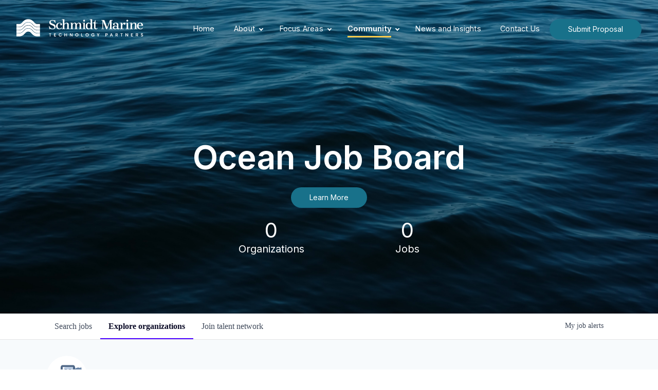

--- FILE ---
content_type: text/html; charset=utf-8
request_url: https://jobs.schmidtmarine.org/companies/global-foundation-for-ocean-exploration
body_size: 20414
content:
<!DOCTYPE html><html lang="en"><head><link rel="shortcut icon" href="https://cdn.filepicker.io/api/file/fGGSMwDtTlmtTUaQMozv" data-next-head=""/><title data-next-head="">Global Foundation for Ocean Exploration | Schmidt Marine Job Board</title><meta name="description" property="og:description" content="At Schmidt Marine, we created the Ocean Job Board to help drive ocean conservation forward by providing access to top jobs across the community." data-next-head=""/><meta charSet="utf-8" data-next-head=""/><meta name="viewport" content="initial-scale=1.0, width=device-width" data-next-head=""/><link rel="apple-touch-icon" sizes="180x180" href="https://cdn.filepicker.io/api/file/fGGSMwDtTlmtTUaQMozv" data-next-head=""/><link rel="icon" type="image/png" sizes="32x32" href="https://cdn.filepicker.io/api/file/fGGSMwDtTlmtTUaQMozv" data-next-head=""/><link rel="icon" type="image/png" sizes="16x16" href="https://cdn.filepicker.io/api/file/fGGSMwDtTlmtTUaQMozv" data-next-head=""/><link rel="shortcut icon" href="https://cdn.filepicker.io/api/file/fGGSMwDtTlmtTUaQMozv" data-next-head=""/><meta name="url" property="og:url" content="https://jobs.schmidtmarine.org" data-next-head=""/><meta name="type" property="og:type" content="website" data-next-head=""/><meta name="title" property="og:title" content="Schmidt Marine" data-next-head=""/><meta name="image" property="og:image" content="http://cdn.filepicker.io/api/file/qAzJUT7hQHmkc9PkyxYQ" data-next-head=""/><meta name="secure_url" property="og:image:secure_url" content="https://cdn.filepicker.io/api/file/qAzJUT7hQHmkc9PkyxYQ" data-next-head=""/><meta name="twitter:card" content="summary_large_image" data-next-head=""/><meta name="twitter:site" content="SMTPSF" data-next-head=""/><meta name="twitter:image" content="https://cdn.filepicker.io/api/file/qAzJUT7hQHmkc9PkyxYQ" data-next-head=""/><meta name="twitter:title" content="Schmidt Marine" data-next-head=""/><meta name="twitter:description" content="At Schmidt Marine, we created the Ocean Job Board to help drive ocean conservation forward by providing access to top jobs across the community." data-next-head=""/><meta name="twitter:creator" content="SMTPSF" data-next-head=""/><meta name="google-site-verification" content="CQNnZQRH0dvJgCqWABp64ULhLI69C53ULhWdJemAW_w" data-next-head=""/><script>!function(){var analytics=window.analytics=window.analytics||[];if(!analytics.initialize)if(analytics.invoked)window.console&&console.error&&console.error("Segment snippet included twice.");else{analytics.invoked=!0;analytics.methods=["trackSubmit","trackClick","trackLink","trackForm","pageview","identify","reset","group","track","ready","alias","debug","page","once","off","on","addSourceMiddleware","addIntegrationMiddleware","setAnonymousId","addDestinationMiddleware"];analytics.factory=function(e){return function(){if(window.analytics.initialized)return window.analytics[e].apply(window.analytics,arguments);var i=Array.prototype.slice.call(arguments);i.unshift(e);analytics.push(i);return analytics}};for(var i=0;i<analytics.methods.length;i++){var key=analytics.methods[i];analytics[key]=analytics.factory(key)}analytics.load=function(key,i){var t=document.createElement("script");t.type="text/javascript";t.async=!0;t.src="https://an.getro.com/analytics.js/v1/" + key + "/analytics.min.js";var n=document.getElementsByTagName("script")[0];n.parentNode.insertBefore(t,n);analytics._loadOptions=i};analytics._writeKey="VKRqdgSBA3lFoZSlbeHbrzqQkLPBcP7W";;analytics.SNIPPET_VERSION="4.16.1";
analytics.load("VKRqdgSBA3lFoZSlbeHbrzqQkLPBcP7W");

}}();</script><link rel="stylesheet" href="https://cdn-customers.getro.com/schmidtmarine/style.react.css??v=e2e07cf66c16dd27219fe7ec4d3c7b7ec360d381"/><link rel="preload" href="https://cdn.getro.com/assets/_next/static/css/b1414ae24606c043.css" as="style"/><link rel="stylesheet" href="https://cdn.getro.com/assets/_next/static/css/b1414ae24606c043.css" data-n-g=""/><noscript data-n-css=""></noscript><script defer="" nomodule="" src="https://cdn.getro.com/assets/_next/static/chunks/polyfills-42372ed130431b0a.js"></script><script id="jquery" src="https://ajax.googleapis.com/ajax/libs/jquery/3.6.0/jquery.min.js" defer="" data-nscript="beforeInteractive"></script><script src="https://cdn.getro.com/assets/_next/static/chunks/webpack-ab58b860c16628b6.js" defer=""></script><script src="https://cdn.getro.com/assets/_next/static/chunks/framework-a008f048849dfc11.js" defer=""></script><script src="https://cdn.getro.com/assets/_next/static/chunks/main-4151966bb5b4038b.js" defer=""></script><script src="https://cdn.getro.com/assets/_next/static/chunks/pages/_app-52002506ec936253.js" defer=""></script><script src="https://cdn.getro.com/assets/_next/static/chunks/a86620fd-3b4606652f1c2476.js" defer=""></script><script src="https://cdn.getro.com/assets/_next/static/chunks/07c2d338-19ca01e539922f81.js" defer=""></script><script src="https://cdn.getro.com/assets/_next/static/chunks/8230-afd6e299f7a6ae33.js" defer=""></script><script src="https://cdn.getro.com/assets/_next/static/chunks/4000-0acb5a82151cbee6.js" defer=""></script><script src="https://cdn.getro.com/assets/_next/static/chunks/9091-5cd776e8ee5ad3a3.js" defer=""></script><script src="https://cdn.getro.com/assets/_next/static/chunks/1637-66b68fc38bc6d10a.js" defer=""></script><script src="https://cdn.getro.com/assets/_next/static/chunks/3911-bec3a03c755777c4.js" defer=""></script><script src="https://cdn.getro.com/assets/_next/static/chunks/9117-6f216abbf55ba8cd.js" defer=""></script><script src="https://cdn.getro.com/assets/_next/static/chunks/1446-b10012f4e22f3c87.js" defer=""></script><script src="https://cdn.getro.com/assets/_next/static/chunks/9582-aa7f986fdb36f43c.js" defer=""></script><script src="https://cdn.getro.com/assets/_next/static/chunks/7444-5b216bf1b914fcfd.js" defer=""></script><script src="https://cdn.getro.com/assets/_next/static/chunks/5809-2d37fe16713c0c21.js" defer=""></script><script src="https://cdn.getro.com/assets/_next/static/chunks/pages/companies/%5BcompanySlug%5D-90321ee40d908649.js" defer=""></script><script src="https://cdn.getro.com/assets/_next/static/wVUNz74L36J38sTj2A9V4/_buildManifest.js" defer=""></script><script src="https://cdn.getro.com/assets/_next/static/wVUNz74L36J38sTj2A9V4/_ssgManifest.js" defer=""></script><meta name="sentry-trace" content="0ff3271de05cf16cf777ce31fc32c9d6-d8af0cdd5990ab6b-0"/><meta name="baggage" content="sentry-environment=production,sentry-release=08a5512cff5c0e51019517bf0630219b287ce933,sentry-public_key=99c84790fa184cf49c16c34cd7113f75,sentry-trace_id=0ff3271de05cf16cf777ce31fc32c9d6,sentry-org_id=129958,sentry-sampled=false,sentry-sample_rand=0.6753096169051473,sentry-sample_rate=0.033"/><style data-styled="" data-styled-version="5.3.11">.gVRrUK{box-sizing:border-box;margin:0;min-width:0;font-family:-apple-system,BlinkMacSystemFont,'Segoe UI','Roboto','Oxygen','Ubuntu','Cantarell','Fira Sans','Droid Sans','Helvetica Neue','sans-serif';font-weight:400;font-style:normal;font-size:16px;color:#3F495A;}/*!sc*/
.fyPcag{box-sizing:border-box;margin:0;min-width:0;background-color:#F7FAFC;min-height:100vh;-webkit-flex-direction:column;-ms-flex-direction:column;flex-direction:column;-webkit-align-items:stretch;-webkit-box-align:stretch;-ms-flex-align:stretch;align-items:stretch;}/*!sc*/
.elbZCm{box-sizing:border-box;margin:0;min-width:0;width:100%;}/*!sc*/
.dKubqp{box-sizing:border-box;margin:0;min-width:0;}/*!sc*/
.dFKghv{box-sizing:border-box;margin:0;min-width:0;box-shadow:0 1px 0 0 #e5e5e5;-webkit-flex-direction:row;-ms-flex-direction:row;flex-direction:row;width:100%;background-color:#ffffff;}/*!sc*/
.byBMUo{box-sizing:border-box;margin:0;min-width:0;max-width:100%;width:100%;margin-left:auto;margin-right:auto;}/*!sc*/
@media screen and (min-width:40em){.byBMUo{width:100%;}}/*!sc*/
@media screen and (min-width:65em){.byBMUo{width:1100px;}}/*!sc*/
.hQFgTu{box-sizing:border-box;margin:0;min-width:0;color:#4900FF;position:relative;-webkit-text-decoration:none;text-decoration:none;-webkit-transition:all ease 0.3s;transition:all ease 0.3s;text-transform:capitalize;-webkit-order:0;-ms-flex-order:0;order:0;padding-left:16px;padding-right:16px;padding-top:16px;padding-bottom:16px;font-size:16px;color:#3F495A;display:-webkit-box;display:-webkit-flex;display:-ms-flexbox;display:flex;-webkit-align-items:baseline;-webkit-box-align:baseline;-ms-flex-align:baseline;align-items:baseline;}/*!sc*/
@media screen and (min-width:40em){.hQFgTu{text-transform:capitalize;}}/*!sc*/
@media screen and (min-width:65em){.hQFgTu{text-transform:unset;}}/*!sc*/
.hQFgTu span{display:none;}/*!sc*/
.hQFgTu::after{content:'';position:absolute;left:0;right:0;bottom:0;height:0.125rem;background-color:#4900FF;opacity:0;-webkit-transition:opacity 0.3s;transition:opacity 0.3s;}/*!sc*/
.hQFgTu:hover{color:#3F495A;}/*!sc*/
.hQFgTu:active{background-color:#F7FAFC;-webkit-transform:scale(.94);-ms-transform:scale(.94);transform:scale(.94);}/*!sc*/
.hQFgTu.active{font-weight:600;color:#090925;}/*!sc*/
.hQFgTu.active::after{opacity:1;}/*!sc*/
@media screen and (min-width:40em){.hQFgTu{padding-left:16px;padding-right:16px;}}/*!sc*/
.ekJmTQ{box-sizing:border-box;margin:0;min-width:0;display:none;}/*!sc*/
@media screen and (min-width:40em){.ekJmTQ{display:none;}}/*!sc*/
@media screen and (min-width:65em){.ekJmTQ{display:inline-block;}}/*!sc*/
.cyRTWj{box-sizing:border-box;margin:0;min-width:0;color:#4900FF;position:relative;-webkit-text-decoration:none;text-decoration:none;-webkit-transition:all ease 0.3s;transition:all ease 0.3s;text-transform:capitalize;-webkit-order:1;-ms-flex-order:1;order:1;padding-left:16px;padding-right:16px;padding-top:16px;padding-bottom:16px;font-size:16px;color:#3F495A;display:-webkit-box;display:-webkit-flex;display:-ms-flexbox;display:flex;-webkit-align-items:baseline;-webkit-box-align:baseline;-ms-flex-align:baseline;align-items:baseline;}/*!sc*/
@media screen and (min-width:40em){.cyRTWj{text-transform:capitalize;}}/*!sc*/
@media screen and (min-width:65em){.cyRTWj{text-transform:unset;}}/*!sc*/
.cyRTWj span{display:none;}/*!sc*/
.cyRTWj::after{content:'';position:absolute;left:0;right:0;bottom:0;height:0.125rem;background-color:#4900FF;opacity:0;-webkit-transition:opacity 0.3s;transition:opacity 0.3s;}/*!sc*/
.cyRTWj:hover{color:#3F495A;}/*!sc*/
.cyRTWj:active{background-color:#F7FAFC;-webkit-transform:scale(.94);-ms-transform:scale(.94);transform:scale(.94);}/*!sc*/
.cyRTWj.active{font-weight:600;color:#090925;}/*!sc*/
.cyRTWj.active::after{opacity:1;}/*!sc*/
@media screen and (min-width:40em){.cyRTWj{padding-left:16px;padding-right:16px;}}/*!sc*/
.kPzaxb{box-sizing:border-box;margin:0;min-width:0;color:#4900FF;position:relative;-webkit-text-decoration:none;text-decoration:none;-webkit-transition:all ease 0.3s;transition:all ease 0.3s;text-transform:unset;-webkit-order:2;-ms-flex-order:2;order:2;padding-left:16px;padding-right:16px;padding-top:16px;padding-bottom:16px;font-size:16px;color:#3F495A;display:-webkit-box;display:-webkit-flex;display:-ms-flexbox;display:flex;-webkit-align-items:center;-webkit-box-align:center;-ms-flex-align:center;align-items:center;}/*!sc*/
.kPzaxb span{display:none;}/*!sc*/
.kPzaxb::after{content:'';position:absolute;left:0;right:0;bottom:0;height:0.125rem;background-color:#4900FF;opacity:0;-webkit-transition:opacity 0.3s;transition:opacity 0.3s;}/*!sc*/
.kPzaxb:hover{color:#3F495A;}/*!sc*/
.kPzaxb:active{background-color:#F7FAFC;-webkit-transform:scale(.94);-ms-transform:scale(.94);transform:scale(.94);}/*!sc*/
.kPzaxb.active{font-weight:600;color:#090925;}/*!sc*/
.kPzaxb.active::after{opacity:1;}/*!sc*/
@media screen and (min-width:40em){.kPzaxb{padding-left:16px;padding-right:16px;}}/*!sc*/
.jQZwAb{box-sizing:border-box;margin:0;min-width:0;display:inline-block;}/*!sc*/
@media screen and (min-width:40em){.jQZwAb{display:inline-block;}}/*!sc*/
@media screen and (min-width:65em){.jQZwAb{display:none;}}/*!sc*/
.ioCEHO{box-sizing:border-box;margin:0;min-width:0;margin-left:auto;margin-right:16px;text-align:left;-webkit-flex-direction:column;-ms-flex-direction:column;flex-direction:column;-webkit-order:9999;-ms-flex-order:9999;order:9999;}/*!sc*/
@media screen and (min-width:40em){.ioCEHO{margin-right:16px;}}/*!sc*/
@media screen and (min-width:65em){.ioCEHO{margin-right:0;}}/*!sc*/
.iJaGyT{box-sizing:border-box;margin:0;min-width:0;position:relative;cursor:pointer;-webkit-transition:all ease 0.3s;transition:all ease 0.3s;border-radius:4px;font-size:16px;font-weight:500;display:-webkit-box;display:-webkit-flex;display:-ms-flexbox;display:flex;-webkit-tap-highlight-color:transparent;-webkit-align-items:center;-webkit-box-align:center;-ms-flex-align:center;align-items:center;font-family:-apple-system,BlinkMacSystemFont,'Segoe UI','Roboto','Oxygen','Ubuntu','Cantarell','Fira Sans','Droid Sans','Helvetica Neue','sans-serif';color:#3F495A;background-color:#FFFFFF;border-style:solid;border-color:#A3B1C2;border-width:1px;border:none;border-color:transparent;width:small;height:small;margin-top:8px;padding:8px 16px;padding-right:0;-webkit-align-self:center;-ms-flex-item-align:center;align-self:center;font-size:14px;}/*!sc*/
.iJaGyT:active{-webkit-transform:scale(.94);-ms-transform:scale(.94);transform:scale(.94);box-shadow:inset 0px 1.875px 1.875px rgba(0,0,0,0.12);}/*!sc*/
.iJaGyT:disabled{color:#A3B1C2;}/*!sc*/
.iJaGyT:hover{background-color:#F7FAFC;}/*!sc*/
.iJaGyT [role="progressbar"] > div > div{border-color:rgba(63,73,90,0.2);border-top-color:#090925;}/*!sc*/
@media screen and (min-width:40em){.iJaGyT{border-color:#A3B1C2;}}/*!sc*/
@media screen and (min-width:40em){.iJaGyT{padding-right:16px;}}/*!sc*/
.jUfIjB{box-sizing:border-box;margin:0;min-width:0;display:none;}/*!sc*/
@media screen and (min-width:40em){.jUfIjB{display:block;}}/*!sc*/
.iqghoL{box-sizing:border-box;margin:0;min-width:0;margin-left:auto !important;margin-right:auto !important;box-sizing:border-box;max-width:100%;position:static;z-index:1;margin-left:auto;margin-right:auto;width:100%;padding-top:0;padding-left:16px;padding-right:16px;padding-bottom:64px;}/*!sc*/
@media screen and (min-width:40em){.iqghoL{width:100%;}}/*!sc*/
@media screen and (min-width:65em){.iqghoL{width:1132px;}}/*!sc*/
.etzjPe{box-sizing:border-box;margin:0;min-width:0;margin-top:32px;margin-bottom:32px;-webkit-flex-direction:column;-ms-flex-direction:column;flex-direction:column;}/*!sc*/
@media screen and (min-width:40em){.etzjPe{-webkit-flex-direction:column;-ms-flex-direction:column;flex-direction:column;}}/*!sc*/
@media screen and (min-width:65em){.etzjPe{-webkit-flex-direction:row;-ms-flex-direction:row;flex-direction:row;}}/*!sc*/
.kLtriP{box-sizing:border-box;margin:0;min-width:0;width:100%;padding-left:0;padding-right:0;}/*!sc*/
@media screen and (min-width:40em){.kLtriP{width:100%;padding-right:0;}}/*!sc*/
@media screen and (min-width:65em){.kLtriP{width:25%;padding-right:16px;}}/*!sc*/
.eMPMyx{box-sizing:border-box;margin:0;min-width:0;-webkit-flex-direction:column;-ms-flex-direction:column;flex-direction:column;}/*!sc*/
.bFbbhu{box-sizing:border-box;margin:0;min-width:0;-webkit-flex-direction:row;-ms-flex-direction:row;flex-direction:row;}/*!sc*/
@media screen and (min-width:40em){.bFbbhu{-webkit-flex-direction:row;-ms-flex-direction:row;flex-direction:row;}}/*!sc*/
@media screen and (min-width:65em){.bFbbhu{-webkit-flex-direction:column;-ms-flex-direction:column;flex-direction:column;}}/*!sc*/
.cOBlWE{box-sizing:border-box;margin:0;min-width:0;height:80px;margin-bottom:0;margin-right:8px;width:80px;}/*!sc*/
@media screen and (min-width:40em){.cOBlWE{margin-bottom:0;margin-right:8px;}}/*!sc*/
@media screen and (min-width:65em){.cOBlWE{margin-bottom:8px;margin-right:0;}}/*!sc*/
.YwisV{box-sizing:border-box;margin:0;min-width:0;-webkit-flex-direction:column;-ms-flex-direction:column;flex-direction:column;-webkit-box-pack:center;-webkit-justify-content:center;-ms-flex-pack:center;justify-content:center;}/*!sc*/
.pPXHF{box-sizing:border-box;margin:0;min-width:0;font-weight:600;-webkit-align-self:center;-ms-flex-item-align:center;align-self:center;font-size:28px;line-height:1.4;color:#090925;}/*!sc*/
@media screen and (min-width:40em){.pPXHF{-webkit-align-self:center;-ms-flex-item-align:center;align-self:center;}}/*!sc*/
@media screen and (min-width:65em){.pPXHF{-webkit-align-self:unset;-ms-flex-item-align:unset;align-self:unset;}}/*!sc*/
.jdOgZP{box-sizing:border-box;margin:0;min-width:0;-webkit-text-decoration:none !important;text-decoration:none !important;line-height:17px;font-size:14px;-webkit-align-items:center;-webkit-box-align:center;-ms-flex-align:center;align-items:center;display:-webkit-box;display:-webkit-flex;display:-ms-flexbox;display:flex;color:#67738B;}/*!sc*/
.eaqeSC{box-sizing:border-box;margin:0;min-width:0;row-gap:16px;margin-top:40px;margin-bottom:40px;-webkit-flex-direction:column;-ms-flex-direction:column;flex-direction:column;}/*!sc*/
.jMwpwM{box-sizing:border-box;margin:0;min-width:0;}/*!sc*/
.jMwpwM > p:first-child{margin-bottom:4px;text-transform:uppercase;color:#67738B;font-size:12px;line-height:14px;-webkit-letter-spacing:1px;-moz-letter-spacing:1px;-ms-letter-spacing:1px;letter-spacing:1px;}/*!sc*/
.jMwpwM > p:last-child{text-transform:none;color:#3F495A;line-height:17px;font-size:14px;}/*!sc*/
.ezVlLB{box-sizing:border-box;margin:0;min-width:0;height:24px;}/*!sc*/
.kCLvdc{box-sizing:border-box;margin:0;min-width:0;height:16px;width:16px;margin-right:8px;color:#4a4a4a;}/*!sc*/
.hjIfoF{box-sizing:border-box;margin:0;min-width:0;line-height:22.4px;font-size:16px;color:#3F495A;margin-bottom:40px;}/*!sc*/
.UDiJj{box-sizing:border-box;margin:0;min-width:0;-webkit-appearance:none;-moz-appearance:none;appearance:none;display:inline-block;text-align:center;line-height:inherit;-webkit-text-decoration:none;text-decoration:none;font-size:inherit;padding-left:16px;padding-right:16px;padding-top:8px;padding-bottom:8px;color:#ffffff;background-color:#4900FF;border:none;border-radius:4px;position:relative;z-index:2;-webkit-box-pack:unset;-webkit-justify-content:unset;-ms-flex-pack:unset;justify-content:unset;-webkit-text-decoration:underline;text-decoration:underline;cursor:pointer;border-radius:0;border:none;padding:0;background-color:transparent;color:inherit;display:-webkit-box;display:-webkit-flex;display:-ms-flexbox;display:flex;-webkit-align-items:center;-webkit-box-align:center;-ms-flex-align:center;align-items:center;-webkit-text-decoration:none;text-decoration:none;font-size:13px;line-height:16px;color:#67738B;padding-top:4px;margin-bottom:64px;font-size:14px;color:#67738B;-webkit-align-items:center;-webkit-box-align:center;-ms-flex-align:center;align-items:center;display:-webkit-box;display:-webkit-flex;display:-ms-flexbox;display:flex;}/*!sc*/
@media screen and (min-width:40em){.UDiJj{margin-bottom:64px;}}/*!sc*/
@media screen and (min-width:65em){.UDiJj{margin-bottom:0;}}/*!sc*/
.inYcWd{box-sizing:border-box;margin:0;min-width:0;stroke:#67738B;-webkit-flex-shrink:0;-ms-flex-negative:0;flex-shrink:0;margin-right:8px;height:16px;width:16px;}/*!sc*/
.kkEXQG{box-sizing:border-box;margin:0;min-width:0;color:#090925;display:block;font-size:18px;margin-bottom:16px;}/*!sc*/
@media screen and (min-width:40em){.kkEXQG{display:block;}}/*!sc*/
@media screen and (min-width:65em){.kkEXQG{display:none;}}/*!sc*/
.ezJTWZ{box-sizing:border-box;margin:0;min-width:0;-webkit-align-items:center;-webkit-box-align:center;-ms-flex-align:center;align-items:center;-webkit-flex-direction:column;-ms-flex-direction:column;flex-direction:column;padding-top:16px;padding-bottom:16px;padding-left:32px;padding-right:32px;}/*!sc*/
@media screen and (min-width:40em){.ezJTWZ{padding-top:32px;padding-bottom:32px;padding-left:64px;padding-right:64px;}}/*!sc*/
@media screen and (min-width:65em){.ezJTWZ{padding-top:32px;padding-bottom:32px;padding-left:64px;padding-right:64px;}}/*!sc*/
.cdmSzZ{box-sizing:border-box;margin:0;min-width:0;color:black;font-size:14px;padding-bottom:16px;}/*!sc*/
@media screen and (min-width:40em){.cdmSzZ{font-size:16px;}}/*!sc*/
@media screen and (min-width:65em){.cdmSzZ{font-size:18px;}}/*!sc*/
.jIPVQt{box-sizing:border-box;margin:0;min-width:0;-webkit-flex-direction:row;-ms-flex-direction:row;flex-direction:row;}/*!sc*/
.eYuUhH{box-sizing:border-box;margin:0;min-width:0;font-size:14px;}/*!sc*/
@media screen and (min-width:40em){.eYuUhH{font-size:14px;}}/*!sc*/
@media screen and (min-width:65em){.eYuUhH{font-size:16px;}}/*!sc*/
.eyBKOS{box-sizing:border-box;margin:0;min-width:0;color:#4900FF;color:#3F495A;font-size:14px;}/*!sc*/
@media screen and (min-width:40em){.eyBKOS{font-size:14px;}}/*!sc*/
@media screen and (min-width:65em){.eyBKOS{font-size:16px;}}/*!sc*/
.fIUOoG{box-sizing:border-box;margin:0;min-width:0;justify-self:flex-end;margin-top:auto;-webkit-flex-direction:row;-ms-flex-direction:row;flex-direction:row;width:100%;background-color:transparent;padding-top:32px;padding-bottom:32px;}/*!sc*/
.Jizzq{box-sizing:border-box;margin:0;min-width:0;width:100%;margin-left:auto;margin-right:auto;-webkit-flex-direction:column;-ms-flex-direction:column;flex-direction:column;text-align:center;}/*!sc*/
@media screen and (min-width:40em){.Jizzq{width:1100px;}}/*!sc*/
.fONCsf{box-sizing:border-box;margin:0;min-width:0;color:#4900FF;-webkit-align-self:center;-ms-flex-item-align:center;align-self:center;margin-bottom:16px;color:#090925;width:120px;}/*!sc*/
.bfORaf{box-sizing:border-box;margin:0;min-width:0;color:currentColor;width:100%;height:auto;}/*!sc*/
.gkPOSa{box-sizing:border-box;margin:0;min-width:0;-webkit-flex-direction:row;-ms-flex-direction:row;flex-direction:row;-webkit-box-pack:center;-webkit-justify-content:center;-ms-flex-pack:center;justify-content:center;-webkit-flex-wrap:wrap;-ms-flex-wrap:wrap;flex-wrap:wrap;}/*!sc*/
.hDtUlk{box-sizing:border-box;margin:0;min-width:0;-webkit-appearance:none;-moz-appearance:none;appearance:none;display:inline-block;text-align:center;line-height:inherit;-webkit-text-decoration:none;text-decoration:none;font-size:inherit;padding-left:16px;padding-right:16px;padding-top:8px;padding-bottom:8px;color:#ffffff;background-color:#4900FF;border:none;border-radius:4px;padding-left:8px;padding-right:8px;font-size:16px;position:relative;z-index:2;cursor:pointer;-webkit-transition:all ease 0.3s;transition:all ease 0.3s;border-radius:4px;font-weight:500;display:-webkit-box;display:-webkit-flex;display:-ms-flexbox;display:flex;-webkit-tap-highlight-color:transparent;-webkit-align-items:center;-webkit-box-align:center;-ms-flex-align:center;align-items:center;font-family:-apple-system,BlinkMacSystemFont,'Segoe UI','Roboto','Oxygen','Ubuntu','Cantarell','Fira Sans','Droid Sans','Helvetica Neue','sans-serif';color:#3F495A;background-color:transparent;border-style:solid;border-color:#A3B1C2;border-width:1px;border:none;-webkit-box-pack:unset;-webkit-justify-content:unset;-ms-flex-pack:unset;justify-content:unset;-webkit-text-decoration:none;text-decoration:none;white-space:nowrap;margin-right:16px;padding:0;color:#67738B;padding-top:4px;padding-bottom:4px;font-size:12px;}/*!sc*/
.hDtUlk:active{-webkit-transform:scale(.94);-ms-transform:scale(.94);transform:scale(.94);box-shadow:inset 0px 1.875px 1.875px rgba(0,0,0,0.12);}/*!sc*/
.hDtUlk:disabled{color:#A3B1C2;}/*!sc*/
.hDtUlk:hover{-webkit-text-decoration:underline;text-decoration:underline;}/*!sc*/
.hDtUlk [role="progressbar"] > div > div{border-color:rgba(63,73,90,0.2);border-top-color:#090925;}/*!sc*/
data-styled.g1[id="sc-aXZVg"]{content:"gVRrUK,fyPcag,elbZCm,dKubqp,dFKghv,byBMUo,hQFgTu,ekJmTQ,cyRTWj,kPzaxb,jQZwAb,ioCEHO,iJaGyT,jUfIjB,iqghoL,etzjPe,kLtriP,eMPMyx,bFbbhu,cOBlWE,YwisV,pPXHF,jdOgZP,eaqeSC,jMwpwM,ezVlLB,kCLvdc,hjIfoF,UDiJj,inYcWd,kkEXQG,ezJTWZ,cdmSzZ,jIPVQt,eYuUhH,eyBKOS,fIUOoG,Jizzq,fONCsf,bfORaf,gkPOSa,hDtUlk,"}/*!sc*/
.fteAEG{display:-webkit-box;display:-webkit-flex;display:-ms-flexbox;display:flex;}/*!sc*/
data-styled.g2[id="sc-gEvEer"]{content:"fteAEG,"}/*!sc*/
.VWXkL{box-sizing:border-box;margin:0;min-width:0;position:relative;font-weight:500;color:#3F495A;height:100%;width:100%;border-radius:4px;}/*!sc*/
.cVYRew{box-sizing:border-box;margin:0;min-width:0;max-width:100%;height:auto;border-radius:4px;overflow:hidden;object-fit:contain;width:100%;height:100%;}/*!sc*/
.exMvxQ{box-sizing:border-box;margin:0;min-width:0;-webkit-text-decoration:none;text-decoration:none;color:currentColor;width:100%;height:auto;}/*!sc*/
data-styled.g3[id="sc-eqUAAy"]{content:"VWXkL,cVYRew,exMvxQ,"}/*!sc*/
.gQycbC{display:-webkit-box;display:-webkit-flex;display:-ms-flexbox;display:flex;}/*!sc*/
data-styled.g4[id="sc-fqkvVR"]{content:"gQycbC,"}/*!sc*/
</style></head><body id="main-wrapper" class="custom-design-schmidtmarine"><div id="root"></div><div id="__next"><div class="sc-aXZVg gVRrUK"><div class="" style="position:fixed;top:0;left:0;height:2px;background:transparent;z-index:99999999999;width:100%"><div class="" style="height:100%;background:#4900FF;transition:all 500ms ease;width:0%"><div style="box-shadow:0 0 10px #4900FF, 0 0 10px #4900FF;width:5%;opacity:1;position:absolute;height:100%;transition:all 500ms ease;transform:rotate(3deg) translate(0px, -4px);left:-10rem"></div></div></div><div id="wlc-main" class="sc-aXZVg sc-gEvEer fyPcag fteAEG"><div width="1" class="sc-aXZVg elbZCm"><div data-testid="custom-header" id="schmidtmarine-custom-header" class="sc-aXZVg dKubqp schmidtmarine-custom-part">
<div
  class="cd-wrapper page-template-default page page-id-496 wp-custom-logo wp-embed-responsive stk--anim-init"
>
  <div id="page" class="site">
    <header id="masthead" class="site-header">
      <div class="site-branding">
        <a
          href="https://www.schmidtmarine.org/"
          class="custom-logo-link"
          rel="home"
          ><img
            width="247"
            height="35"
            src="https://cdn-customers.getro.com/schmidtmarine/images/SMTP_logo_white.svg"
            class="custom-logo"
            alt="SMTP Logo"
            decoding="async"
            sizes="(min-width: 960px) 75vw, 100vw"
        /></a>
      </div>

      <nav
        id="site-navigation"
        class="main-navigation nav--toggle-sub nav--toggle-small icon-nav menu-navigation"
        aria-label="Main menu"
      >
        <button
          id="button-menu"
          class="menu-toggle icon"
          aria-label="Open menu"
          aria-controls="primary-menu"
          aria-expanded="false"
        >
          <svg viewBox="0 0 100 80" width="25" height="25" class="open-menu">
            <rect width="100" height="15" aria-expanded="true"></rect>
            <rect y="30" width="100" height="15"></rect>
            <rect y="60" width="100" height="15"></rect>
          </svg>

          <svg
            xmlns="http://www.w3.org/2000/svg"
            width="25"
            height="25"
            viewBox="0 0 24 24"
            class="close"
          >
            <path
              d="M24 20.188l-8.315-8.209 8.2-8.282-3.697-3.697-8.212 8.318-8.31-8.203-3.666 3.666 8.321 8.24-8.206 8.313 3.666 3.666 8.237-8.318 8.285 8.203z"
              aria-expanded="true"
            ></path>
          </svg>
        </button>
        <div class="primary-menu-container">
          <div class="primary-menu-logo">
            <a
              href="https://www.schmidtmarine.org/"
              class="custom-logo-link"
              rel="home"
              ><img
                width="247"
                height="35"
                src="https://cdn-customers.getro.com/schmidtmarine/images/SMTP_logo_white.svg"
                class="custom-logo"
                alt="SMTP Logo"
                decoding="async"
                sizes="(min-width: 960px) 75vw, 100vw"
            /></a>
          </div>

          <ul id="primary-menu" class="menu">
            <li
              id="menu-item-27"
              class="menu-item menu-item-type-post_type menu-item-object-page menu-item-home menu-item-27"
            >
              <a href="https://www.schmidtmarine.org/">Home</a>
            </li>
            <li
              id="menu-item-28"
              class="menu-item menu-item-type-custom menu-item-object-custom menu-item-has-children menu-item-28 menu-item--has-toggle"
            >
              <a href="https://www.schmidtmarine.org/#">About</a
              ><button
                class="dropdown-toggle"
                aria-expanded="false"
                aria-label="Expand child menu"
              >
                <i class="dropdown-symbol"></i>
              </button>
              <ul class="sub-menu">
                <li
                  id="menu-item-29"
                  class="menu-item menu-item-type-post_type menu-item-object-page menu-item-29"
                >
                  <a href="https://www.schmidtmarine.org/our-approach/"
                    >Our Approach</a
                  >
                </li>
                <li
                  id="menu-item-79"
                  class="menu-item menu-item-type-post_type menu-item-object-page menu-item-79"
                >
                  <a href="https://www.schmidtmarine.org/meet-the-team/"
                    >Meet The Team</a
                  >
                </li>
              </ul>
            </li>
            <li
              id="menu-item-124"
              class="menu-item menu-item-type-custom menu-item-object-custom menu-item-has-children menu-item-124 menu-item--has-toggle"
            >
              <a href="https://www.schmidtmarine.org/#">Focus Areas</a
              ><button
                class="dropdown-toggle"
                aria-expanded="false"
                aria-label="Expand child menu"
              >
                <i class="dropdown-symbol"></i>
              </button>
              <ul class="sub-menu">
                <li
                  id="menu-item-123"
                  class="menu-item menu-item-type-post_type menu-item-object-page menu-item-123"
                >
                  <a href="https://www.schmidtmarine.org/sustainable-fisheries/"
                    >Sustainable Fisheries</a
                  >
                </li>
                <li
                  id="menu-item-122"
                  class="menu-item menu-item-type-post_type menu-item-object-page menu-item-122"
                >
                  <a href="https://www.schmidtmarine.org/ocean-monitoring/"
                    >Ocean Observing</a
                  >
                </li>
                <li
                  id="menu-item-121"
                  class="menu-item menu-item-type-post_type menu-item-object-page menu-item-121"
                >
                  <a href="https://www.schmidtmarine.org/habitat-health/"
                    >Habitat Health</a
                  >
                </li>
                <li
                  id="menu-item-120"
                  class="menu-item menu-item-type-post_type menu-item-object-page menu-item-120"
                >
                  <a href="https://www.schmidtmarine.org/ecosystem-support/"
                    >Network Support</a
                  >
                </li>
              </ul>
            </li>
            <li
              id="menu-item-156"
              class="menu-item menu-item-type-custom menu-item-object-custom current-menu-ancestor current-menu-parent menu-item-has-children menu-item-156 menu-item--has-toggle"
            >
              <a href="https://www.schmidtmarine.org/#">Community</a
              ><button
                class="dropdown-toggle"
                aria-expanded="false"
                aria-label="Expand child menu"
              >
                <i class="dropdown-symbol"></i>
              </button>
              <ul class="sub-menu">
                <li
                  id="menu-item-158"
                  class="menu-item menu-item-type-post_type menu-item-object-page menu-item-158"
                >
                  <a href="https://www.schmidtmarine.org/resources/"
                    >Resources</a
                  >
                </li>
                <li
                  id="menu-item-500"
                  class="menu-item menu-item-type-post_type menu-item-object-page current-menu-item page_item page-item-496 current_page_item menu-item-500"
                >
                  <a
                    href="https://www.schmidtmarine.org/jobs-board/"
                    aria-current="page"
                    >Ocean Job Board</a
                  >
                </li>
                <li
                  id="menu-item-157"
                  class="menu-item menu-item-type-post_type menu-item-object-page menu-item-157"
                >
                  <a href="https://www.schmidtmarine.org/events/">Events</a>
                </li>
              </ul>
            </li>
            <li
              id="menu-item-139"
              class="menu-item menu-item-type-post_type menu-item-object-page menu-item-139"
            >
              <a href="https://www.schmidtmarine.org/in-the-news/"
                >News and Insights</a
              >
            </li>
            <li
              id="menu-item-93"
              class="menu-item menu-item-type-post_type menu-item-object-page menu-item-93"
            >
              <a href="https://www.schmidtmarine.org/contact-us/">Contact Us</a>
            </li>
          </ul>
          <a
            href="https://schmidtmarine.secure-platform.com/a/"
            target="_blank"
            class="no-border"
            ><button class="button blue rounded">Submit Proposal</button></a
          >
        </div>
      </nav>
    </header>
    <main id="primary" class="site-main">
      <article
        id="post-496"
        class="entry post-496 page type-page status-publish has-post-thumbnail hentry"
      >
        <header class="entry-header">
          <div class="entry-title-container">
            <h1 class="entry-title entry-title-singular">Ocean Job Board</h1>
            <div class="button-container">
              <button id="menu-item-pop-up" class="button blue rounded" href="#">Learn More</button>
            </div>
            <div class="stats ng-scope">
              <div class="stat-box">
                <div class="number ng-binding">0</div>
                <div class="text ng-binding">Organizations</div>
              </div>
              <div class="stat-box">
                <div class="number ng-binding">0</div>
                <div class="text">Jobs</div>
              </div>
            </div>
          </div>
          <div class="post-thumbnail">
            <img
              width="1440"
              height="620"
              src="https://cdn-customers.getro.com/schmidtmarine/images/Ocean_Job_Board.png"
              class="skip-lazy wp-post-image"
              alt=""
              decoding="async"
              srcset="
                https://cdn-customers.getro.com/schmidtmarine/images/Ocean_Job_Board.png    1440w,
                https://cdn-customers.getro.com/schmidtmarine/images/Ocean_Job_Board.png    300w,
                https://cdn-customers.getro.com/schmidtmarine/images/Ocean_Job_Board.png    1024w,
                https://cdn-customers.getro.com/schmidtmarine/images/Ocean_Job_Board.png    768w
              "
              sizes="(min-width: 960px) 75vw, 100vw"
            />
          </div>
        </header>
      </article>
    </main>
  </div>
  <div class="job-board__overlay job-board__overlay--not-visible">
    <div class="job-board__background">
      <div class="job-board__content-container">
        <div class="job-board__content">
          <p class="job-board__paragraph">
            We created the Ocean Job Board to facilitate access to job postings in the marine community.
          </p>
          <p class="job-board__paragraph">
            The board links directly to the career pages of ocean organizations and updates when jobs are posted or taken down. It's free to use, and all applications go directly to the hiring organization.
          </p>
          <p class="job-board__paragraph">
            Please also check out the ocean job boards run by these organizations: <a href="https://sevenseasmedia.org/ocean-jobs/" target="_blank">Seven Seas Media</a>, <a href="http://www.oceancareers.com/2.0/about_us.php#:~:text=OceanCareers.com%20is%20a%20nationwide,involvement%20in%20ocean%20science%20education." target="_blank">Ocean Careers</a>, <a href="https://www.wiseoceans.com/jobs/" target="_blank">WiseOceans</a>, <a href="https://jobs.fisheries.org/" target="_blank">American Fisheries Society</a>, <a href="https://marine-conservation.org/career-resources/" target="_blank">Marine Conservation Institute</a>, <a href="https://naturetech.io/" target="_blank">Nature Tech</a> and <a href="https://climatebase.org/" target="_blank">ClimateBase</a>.
          </p>
          <p class="job-board__paragraph">
            Posting a job is free. To add or remove your organization or ask a question, please email us at <a href="mailto:jobboard@schmidtmarine.org" target="_blank">jobboard@schmidtmarine.org</a>.
          </p>
        </div>
        <div class="job-board__disclaimer">
          Disclaimer: Schmidt Marine does not investigate the practices or validity of any organization or posting on this site. These links are provided as a free offering and do not constitute an endorsement from, or relationship with, Schmidt Marine. Schmidt Marine does not have any obligation to screen any of the listings or to include any listings in its search results, and it may exclude or remove any listing for any or no reason. This site and all materials are provided “as is” with no warranties, express or implied, and you agree that under no circumstances shall Schmidt Marine or its affiliates be liable for your use of or reliance on any information provided on this site or otherwise.
        </div>
        <button class="job-board__close">Close</button>
      </div>
    </div>
  </div>
</div>

</div><div id="content" class="sc-aXZVg dKubqp"><div data-testid="navbar" width="1" class="sc-aXZVg sc-gEvEer dFKghv fteAEG"><div width="1,1,1100px" class="sc-aXZVg sc-gEvEer byBMUo fteAEG"><a href="/jobs" class="sc-aXZVg hQFgTu theme_only " font-size="2" color="text.main" display="flex"><div display="none,none,inline-block" class="sc-aXZVg ekJmTQ">Search </div>jobs</a><a href="/companies" class="sc-aXZVg cyRTWj theme_only  active" font-size="2" color="text.main" display="flex"><div display="none,none,inline-block" class="sc-aXZVg ekJmTQ">Explore </div>organizations</a><a href="/talent-network" class="sc-aXZVg kPzaxb theme_only " font-size="2" color="text.main" display="flex"><div display="none,none,inline-block" class="sc-aXZVg ekJmTQ">Join talent network</div><div display="inline-block,inline-block,none" class="sc-aXZVg jQZwAb">Talent</div></a><div order="9999" class="sc-aXZVg sc-gEvEer ioCEHO fteAEG"><div class="sc-aXZVg sc-gEvEer iJaGyT fteAEG theme_only" data-testid="my-job-alerts-button" font-size="14px">My <span class="sc-aXZVg jUfIjB">job </span>alerts</div></div></div></div><div width="1,1,1132px" data-testid="container" class="sc-aXZVg iqghoL"><div data-testid="company-details" class="sc-aXZVg sc-gEvEer etzjPe fteAEG"><div data-testid="info" width="1,1,0.25" class="sc-aXZVg kLtriP"><div class="sc-aXZVg sc-gEvEer eMPMyx fteAEG"><div class="sc-aXZVg sc-gEvEer bFbbhu fteAEG"><div width="80px" class="sc-aXZVg cOBlWE"><div data-testid="profile-picture" class="sc-eqUAAy sc-fqkvVR VWXkL gQycbC"><img data-testid="image" src="https://cdn.getro.com/companies/22a8a873-68a6-5cc4-8d19-ffc1d30974a3-1748914544" alt="Global Foundation for Ocean Exploration" class="sc-eqUAAy cVYRew"/></div></div><div class="sc-aXZVg sc-gEvEer YwisV fteAEG"><div font-weight="600" font-size="28px" color="text.dark" class="sc-aXZVg pPXHF">Global Foundation for Ocean Exploration</div><a class="sc-aXZVg jdOgZP theme_only" font-size="1" display="flex" color="text.subtle" href="http://engineeringfordiscovery.org" target="_blank" rel="noopener noreferrer">engineeringfordiscovery.org</a></div></div><div class="sc-aXZVg sc-gEvEer eaqeSC fteAEG"><div class="sc-aXZVg jMwpwM"><p class="sc-aXZVg dKubqp">Locations</p><p class="sc-aXZVg dKubqp">Mystic, IA, USA · Mystic, CT, USA</p></div><div class="sc-aXZVg jMwpwM"><p class="sc-aXZVg dKubqp">Size</p><p class="sc-aXZVg dKubqp">1 - 10<!-- --> employees</p></div><div class="sc-aXZVg jMwpwM"><p class="sc-aXZVg dKubqp">founded in</p><p class="sc-aXZVg dKubqp">2014</p></div><div height="24px" class="sc-aXZVg sc-gEvEer ezVlLB fteAEG"><a href="https://www.linkedin.com/company/16103129" target="_blank" rel="noopener noreferrer" data-testid="linkedin"><svg xmlns="http://www.w3.org/2000/svg" width="16px" height="16px" viewBox="0 0 24 24" fill="none" stroke="#4a4a4a" stroke-width="1.5" stroke-linecap="round" stroke-linejoin="round" class="sc-aXZVg kCLvdc" mr="2" aria-hidden="true"><path d="M16 8a6 6 0 0 1 6 6v7h-4v-7a2 2 0 0 0-2-2 2 2 0 0 0-2 2v7h-4v-7a6 6 0 0 1 6-6z"></path><rect width="4" height="12" x="2" y="9"></rect><circle cx="4" cy="4" r="2"></circle></svg></a><a href="https://crunchbase.com/organization/global-foundation-for-ocean-exploration" target="_blank" rel="noopener noreferrer" data-testid="crunchbase"><svg fill="currentColor" viewBox="0 0 24 24" xmlns="http://www.w3.org/2000/svg" height="16px" width="16px" mr="2" color="#4a4a4a" stroke-width="1.5" aria-hidden="true" class="sc-aXZVg kCLvdc"><path d="m8.4409 14.1806c-.2541.5933-.68613 1.0734-1.22412 1.3602-.538.2868-1.14946.363-1.73251.2159s-1.10248-.5086-1.47175-1.0243-.56608-1.1544-.55764-1.8097c.00845-.6554.22164-1.2877.60405-1.7918.38241-.504.91095-.8493 1.49756-.9783.58661-.1291 1.19586-.034 1.72625.2693.53038.3033.94988.7966 1.18858 1.3975h2.02868c-.2636-1.1885-.91586-2.22996-1.83324-2.92727-.91737-.6973-2.03626-1.00208-3.14495-.85665-1.10868.14543-2.13025.73097-2.87138 1.64583-.74114.91489-1.15043 2.09559-1.15043 3.31869s.40929 2.4038 1.15043 3.3187c.74113.9149 1.7627 1.5004 2.87138 1.6458 1.10869.1454 2.22758-.1593 3.14495-.8566.91738-.6973 1.56964-1.7388 1.83324-2.9273h-2.02868z"></path><path d="m17.892 8.47997h-.3328c-.796.06098-1.562.34403-2.2187.81983v-5.2998h-1.8405v13.6303h1.8506v-.4972c.5858.4323 1.2608.713 1.9698.8191.709.1062 1.4319.0348 2.1096-.2082.6777-.2431 1.2909-.6509 1.7895-1.1902.4986-.5392.8685-1.1946 1.0794-1.9126.2108-.7179.2567-1.478.1338-2.2182-.1229-.7401-.411-1.4392-.8408-2.0401s-.9891-1.08659-1.6322-1.41733c-.643-.33074-1.3516-.49715-2.0677-.4856zm2.6019 5.09883v.0846c-.0168.1125-.0404.2238-.0705.3332-.0346.1175-.0767.2324-.1261.3438v.0423c-.1738.3792-.4283.7113-.744.9709-.3156.2595-.6839.4395-1.0764.526l-.247.0423h-.0555c-.0941.0055-.1883.0055-.2824 0-.1181-.0004-.236-.0092-.353-.0264h-.0806c-.2283-.0392-.4505-.1103-.6606-.2116h-.0504c-.2119-.1092-.4086-.248-.585-.4126-.1773-.1693-.3317-.3633-.4588-.5765-.0629-.1086-.1185-.2217-.1664-.3385-.1484-.3552-.2225-.7396-.2173-1.1274s.0896-.7699.2475-1.1205c.1917-.4247.4845-.7904.8502-1.0619.3657-.2714.7918-.4395 1.2374-.4879.089-.0048.1783-.0048.2673 0 .6724.0093 1.3153.2907 1.7945.7855.4793.4948.7577 1.1647.7772 1.8697.0077.1215.0077.2435 0 .365z"></path></svg></a><a href="https://twitter.com/discover_gfoe" target="_blank" rel="noopener noreferrer" data-testid="twitter"><svg xmlns="http://www.w3.org/2000/svg" width="16px" height="16px" viewBox="0 0 24 24" fill="none" stroke="#4a4a4a" stroke-width="1.5" stroke-linecap="round" stroke-linejoin="round" class="sc-aXZVg kCLvdc" mr="2" aria-hidden="true"><path d="M22 4s-.7 2.1-2 3.4c1.6 10-9.4 17.3-18 11.6 2.2.1 4.4-.6 6-2C3 15.5.5 9.6 3 5c2.2 2.6 5.6 4.1 9 4-.9-4.2 4-6.6 7-3.8 1.1 0 3-1.2 3-1.2z"></path></svg></a><a href="https://www.facebook.com/engineeringfordiscovery" target="_blank" rel="noopener noreferrer" data-testid="facebook"><svg xmlns="http://www.w3.org/2000/svg" width="16px" height="16px" viewBox="0 0 24 24" fill="none" stroke="#4a4a4a" stroke-width="1.5" stroke-linecap="round" stroke-linejoin="round" class="sc-aXZVg kCLvdc" mr="2" aria-hidden="true"><path d="M18 2h-3a5 5 0 0 0-5 5v3H7v4h3v8h4v-8h3l1-4h-4V7a1 1 0 0 1 1-1h3z"></path></svg></a></div></div><p font-size="16px" color="text.main" class="sc-aXZVg hjIfoF">Learn about working at Global Foundation for Ocean Exploration Inc. Join LinkedIn today for free. See who you know at Global Foundation for Ocean Exploration Inc, leverage your professional network, and get hired.</p><a class="sc-aXZVg UDiJj theme_only" font-size="1" color="text.subtle" display="flex" href="https://getro-forms.typeform.com/to/TvnFzL?companyname=global-foundation-for-ocean-exploration&amp;networkname=schmidt-marine" target="_blank"><svg xmlns="http://www.w3.org/2000/svg" width="16px" height="16px" viewBox="0 0 24 24" fill="none" stroke="currentColor" stroke-width="1.5" stroke-linecap="round" stroke-linejoin="round" class="sc-aXZVg inYcWd" sx="[object Object]" mr="2" data-item="clear-icon" aria-hidden="true"><path d="m21.73 18-8-14a2 2 0 0 0-3.48 0l-8 14A2 2 0 0 0 4 21h16a2 2 0 0 0 1.73-3Z"></path><line x1="12" x2="12" y1="9" y2="13"></line><line x1="12" x2="12.01" y1="17" y2="17"></line></svg>Something looks off?</a></div></div><div color="text.dark" display="block,block,none" font-size="3" class="sc-aXZVg kkEXQG">Open jobs at <!-- -->Global Foundation for Ocean Exploration</div><div class="sc-aXZVg sc-gEvEer ezJTWZ fteAEG"><div color="black" font-size="1,2,3" class="sc-aXZVg cdmSzZ">This company does not have jobs relevant to this job board at this time.</div><div class="sc-aXZVg sc-gEvEer jIPVQt fteAEG"><div font-size="1,1,2" class="sc-aXZVg eYuUhH">To view all their jobs, visit their <a color="text.main" font-size="1,1,2" href="http://engineeringfordiscovery.org" target="_blank" rel="noreferrer" class="sc-aXZVg eyBKOS">website</a>.</div></div></div></div><div data-rht-toaster="" style="position:fixed;z-index:9999;top:16px;left:16px;right:16px;bottom:16px;pointer-events:none"></div></div></div></div><div class="sc-aXZVg sc-gEvEer fIUOoG fteAEG powered-by-footer" data-testid="site-footer" width="1"><div width="1,1100px" class="sc-aXZVg sc-gEvEer Jizzq fteAEG"><a class="sc-aXZVg fONCsf theme_only" href="https://www.getro.com/getro-jobs" target="_blank" data-testid="footer-getro-logo" color="text.dark" width="120px" aria-label="Powered by Getro.com"><div color="currentColor" width="100%" height="auto" class="sc-eqUAAy exMvxQ sc-aXZVg bfORaf"><svg fill="currentColor" viewBox="0 0 196 59" xmlns="http://www.w3.org/2000/svg" style="display:block"><path class="Logo__powered-by" fill="#7C899C" d="M.6 12h1.296V7.568h2.72c1.968 0 3.424-1.392 3.424-3.408C8.04 2.128 6.648.8 4.616.8H.6V12zm1.296-5.584V1.952h2.608c1.344 0 2.208.928 2.208 2.208 0 1.296-.864 2.256-2.208 2.256H1.896zM13.511 12.208c2.496 0 4.352-1.872 4.352-4.368 0-2.496-1.824-4.368-4.336-4.368-2.48 0-4.352 1.856-4.352 4.368 0 2.528 1.84 4.368 4.336 4.368zm0-1.152c-1.776 0-3.04-1.344-3.04-3.216 0-1.824 1.248-3.216 3.04-3.216S16.567 6 16.567 7.84c0 1.856-1.264 3.216-3.056 3.216zM21.494 12h1.632l2.144-6.752h.096L27.494 12h1.632l2.608-8.32h-1.376l-2.032 6.88h-.096l-2.192-6.88h-1.44l-2.208 6.88h-.096l-2.016-6.88h-1.376L21.494 12zM36.866 12.208c1.952 0 3.408-1.104 3.872-2.656h-1.312c-.384.976-1.44 1.504-2.544 1.504-1.712 0-2.784-1.104-2.848-2.768h6.784v-.56c0-2.4-1.504-4.256-4.032-4.256-2.272 0-4.08 1.712-4.08 4.368 0 2.496 1.616 4.368 4.16 4.368zm-2.8-5.04c.128-1.536 1.328-2.544 2.72-2.544 1.408 0 2.576.88 2.688 2.544h-5.408zM43.065 12h1.264V7.712c0-1.584.848-2.768 2.368-2.768h.688V3.68h-.704c-1.216 0-2.032.848-2.272 1.552h-.096V3.68h-1.248V12zM52.679 12.208c1.952 0 3.408-1.104 3.872-2.656h-1.312c-.384.976-1.44 1.504-2.544 1.504-1.712 0-2.784-1.104-2.848-2.768h6.784v-.56c0-2.4-1.504-4.256-4.032-4.256-2.272 0-4.08 1.712-4.08 4.368 0 2.496 1.616 4.368 4.16 4.368zm-2.8-5.04c.128-1.536 1.328-2.544 2.72-2.544 1.408 0 2.576.88 2.688 2.544h-5.408zM62.382 12.208a3.405 3.405 0 002.88-1.52h.096V12h1.215V0H65.31v5.024h-.097c-.255-.432-1.183-1.552-2.927-1.552-2.352 0-4.049 1.824-4.049 4.384 0 2.544 1.697 4.352 4.145 4.352zm.08-1.136c-1.745 0-2.929-1.264-2.929-3.216 0-1.888 1.184-3.232 2.896-3.232 1.648 0 2.928 1.184 2.928 3.232 0 1.744-1.088 3.216-2.895 3.216zM77.976 12.208c2.448 0 4.144-1.808 4.144-4.352 0-2.56-1.696-4.384-4.048-4.384-1.744 0-2.672 1.12-2.928 1.552h-.096V0h-1.264v12H75v-1.312h.096a3.405 3.405 0 002.88 1.52zm-.08-1.136C76.088 11.072 75 9.6 75 7.856c0-2.048 1.28-3.232 2.928-3.232 1.712 0 2.896 1.344 2.896 3.232 0 1.952-1.184 3.216-2.928 3.216zM83.984 15.68h.864c1.36 0 2.016-.64 2.448-1.776L91.263 3.68H89.84l-2.591 7.04h-.097l-2.575-7.04h-1.408l3.375 8.768-.384 1.008c-.272.72-.736 1.072-1.552 1.072h-.623v1.152z"></path><g class="Logo__main" fill-rule="evenodd" transform="translate(0 24)"><path d="M71.908 17.008C71.908 7.354 78.583 0 88.218 0c8.135 0 13.837 5.248 15.34 12.04h-7.737c-1.015-2.81-3.756-4.92-7.602-4.92-5.48 0-9.062 4.265-9.062 9.886 0 5.763 3.58 10.073 9.062 10.073 4.375 0 7.558-2.483 8.134-5.481h-8.444v-6.091h16.223c.397 11.526-6.144 18.506-15.913 18.506-9.68.002-16.311-7.306-16.311-17.005zM107.048 21.177c0-7.73 4.861-13.119 11.978-13.119 7.692 0 11.715 5.997 11.715 12.886v2.107h-17.196c.222 3.139 2.387 5.388 5.615 5.388 2.696 0 4.509-1.406 5.171-2.952h6.188c-1.06 5.2-5.305 8.526-11.625 8.526-6.763.002-11.846-5.386-11.846-12.836zm17.328-2.951c-.265-2.623-2.298-4.638-5.35-4.638a5.367 5.367 0 00-5.348 4.638h10.698zM136.528 24.833V14.337h-3.757V8.714h2.21c1.238 0 1.901-.89 1.901-2.202V1.967h6.498v6.7h6.101v5.669h-6.101v10.12c0 1.827.973 2.953 3.006 2.953h3.005v5.996h-4.729c-5.084 0-8.134-3.139-8.134-8.572zM154.119 8.668h6.454v3.749h.354c.795-1.827 2.873-3.936 6.011-3.936h2.255v6.84h-2.697c-3.359 0-5.525 2.577-5.525 6.84v11.244h-6.852V8.668zM169.942 21.037c0-7.31 5.039-12.979 12.598-12.979 7.47 0 12.554 5.669 12.554 12.979 0 7.308-5.084 12.978-12.598 12.978-7.47 0-12.554-5.67-12.554-12.978zm18.212 0c0-3.749-2.387-6.42-5.658-6.42-3.227 0-5.614 2.671-5.614 6.42 0 3.794 2.387 6.419 5.614 6.419 3.271 0 5.658-2.67 5.658-6.42zM8.573 33.37L.548 22.383a2.91 2.91 0 010-3.399L8.573 7.997h8.57l-8.179 11.2c-.597.818-.597 2.155 0 2.973l8.18 11.2H8.573zM27.774 33.37L35.8 22.383c.73-1 .73-2.399 0-3.4L27.774 7.998h-8.571l8.18 11.199c.597.817.597 2.155 0 2.972l-8.18 11.2h8.571v.002z"></path><path d="M41.235 33.37l8.024-10.987c.73-1 .73-2.399 0-3.4L41.235 7.998h-8.572l8.18 11.199c.597.817.597 2.155 0 2.972l-8.18 11.2h8.572v.002z" opacity=".66"></path><path d="M54.695 33.37l8.024-10.987c.73-1 .73-2.399 0-3.4L54.695 7.998h-8.571l8.18 11.199c.597.817.597 2.155 0 2.972l-8.18 11.2h8.571v.002z" opacity=".33"></path></g></svg></div></a><div class="sc-aXZVg sc-gEvEer gkPOSa fteAEG"><a class="sc-aXZVg hDtUlk theme_only" font-size="0" href="/privacy-policy#content">Privacy policy</a><a class="sc-aXZVg hDtUlk theme_only" font-size="0" href="/cookie-policy#content">Cookie policy</a></div></div></div><div data-testid="custom-footer" id="schmidtmarine-custom-footer" class="sc-aXZVg dKubqp schmidtmarine-custom-part"><div
  class="cd-wrapper page-template-default page page-id-496 wp-custom-logo wp-embed-responsive stk--anim-init"
>
  <div id="page" class="site">
    <main id="primary" class="site-main">
      <article
        id="post-496"
        class="entry post-496 page type-page status-publish has-post-thumbnail hentry"
      >
        <div class="entry-content">
        </div>
        <footer class="entry-footer">
          <div class="entry-actions">
          </div>
        </footer>
      </article>
    </main>
    <footer id="colophon" class="site-footer">
      <div class="footer-nav-container">
        <nav class="footer-nav" id="site-navigation" aria-label="Main menu">
          <ul>
            <li
              id="menu-item-80"
              class="menu-item menu-item-type-custom menu-item-object-custom menu-item-has-children menu-item-80"
            >
              <a href="https://www.schmidtmarine.org/#">Focus Areas</a>
              <ul class="sub-menu">
                <li
                  id="menu-item-128"
                  class="menu-item menu-item-type-post_type menu-item-object-page menu-item-128"
                >
                  <a
                    href="https://www.schmidtmarine.org/sustainable-fisheries/"
                    >Sustainable Fisheries</a
                  >
                </li>
                <li
                  id="menu-item-127"
                  class="menu-item menu-item-type-post_type menu-item-object-page menu-item-127"
                >
                  <a href="https://www.schmidtmarine.org/ocean-monitoring/"
                    >Ocean Observing</a
                  >
                </li>
                <li
                  id="menu-item-126"
                  class="menu-item menu-item-type-post_type menu-item-object-page menu-item-126"
                >
                  <a href="https://www.schmidtmarine.org/habitat-health/"
                    >Habitat Health</a
                  >
                </li>
                <li
                  id="menu-item-125"
                  class="menu-item menu-item-type-post_type menu-item-object-page menu-item-125"
                >
                  <a href="https://www.schmidtmarine.org/ecosystem-support/"
                    >Network Support</a
                  >
                </li>
              </ul>
            </li>
            <li
              id="menu-item-81"
              class="menu-item menu-item-type-custom menu-item-object-custom menu-item-has-children menu-item-81"
            >
              <a href="https://www.schmidtmarine.org/#">About</a>
              <ul class="sub-menu">
                <li
                  id="menu-item-83"
                  class="menu-item menu-item-type-post_type menu-item-object-page menu-item-83"
                >
                  <a href="https://www.schmidtmarine.org/meet-the-team/"
                    >Meet The Team</a
                  >
                </li>
                <li
                  id="menu-item-84"
                  class="menu-item menu-item-type-post_type menu-item-object-page menu-item-84"
                >
                  <a href="https://www.schmidtmarine.org/our-approach/"
                    >Our Approach</a
                  >
                </li>
                <li
                  id="menu-item-502"
                  class="menu-item menu-item-type-post_type menu-item-object-page menu-item-502"
                >
                  <a href="https://www.schmidtmarine.org/contact-us/"
                    >Contact Us</a
                  >
                </li>
              </ul>
            </li>
            <li
              id="menu-item-82"
              class="menu-item menu-item-type-custom menu-item-object-custom current-menu-ancestor current-menu-parent menu-item-has-children menu-item-82"
            >
              <a href="https://www.schmidtmarine.org/#">Company</a>
              <ul class="sub-menu">
                <li
                  id="menu-item-138"
                  class="menu-item menu-item-type-post_type menu-item-object-page menu-item-138"
                >
                  <a href="https://www.schmidtmarine.org/in-the-news/"
                    >News and Insights</a
                  >
                </li>
                <li
                  id="menu-item-159"
                  class="menu-item menu-item-type-post_type menu-item-object-page menu-item-159"
                >
                  <a href="https://www.schmidtmarine.org/resources/"
                    >Resources</a
                  >
                </li>
                <li
                  id="menu-item-160"
                  class="menu-item menu-item-type-post_type menu-item-object-page menu-item-160"
                >
                  <a href="https://www.schmidtmarine.org/events/">Events</a>
                </li>
                <li
                  id="menu-item-501"
                  class="menu-item menu-item-type-post_type menu-item-object-page current-menu-item page_item page-item-496 current_page_item menu-item-501"
                >
                  <a
                    href="https://www.schmidtmarine.org/jobs-board/"
                    aria-current="page"
                    >Ocean Job Board</a
                  >
                </li>
              </ul>
            </li>
          </ul>
        </nav>

        <div class="footer-subscription">
          <h4>Subscribe for updates</h4>
          <form
            id="footer-subscribe-form"
            action="https://schmidtmarine.us10.list-manage.com/subscribe/post?u=5c6db66ba08e2de4f0aee8336&amp;id=ccf861f56b&amp;f_id=006bcfe5f0"
            id="mc-embedded-subscribe-form" name="mc-embedded-subscribe-form" 
            method="POST"
          >
            <label for="email">Email</label>
            <input
              type="email"
              name="EMAIL"
              id="mce-EMAIL"
              placeholder="Email address"
            />
            <button type="submit" class="">
              <svg
                width="8"
                height="14"
                viewBox="0 0 8 14"
                fill="none"
                xmlns="http://www.w3.org/2000/svg"
                class="submit-icon"
              >
                <path
                  d="M1 13L7 7L1 1"
                  stroke="#0E242B"
                  stroke-width="2"
                  stroke-linecap="round"
                  stroke-linejoin="round"
                ></path>
              </svg>
              <svg
                width="30"
                height="30"
                class="loading-icon"
                version="1.1"
                id="L9"
                xmlns="http://www.w3.org/2000/svg"
                xmlns:xlink="http://www.w3.org/1999/xlink"
                x="0px"
                y="0px"
                viewBox="0 0 100 100"
                enable-background="new 0 0 0 0"
                xml:space="preserve"
              >
                <path
                  fill="#0E242B"
                  d="M73,50c0-12.7-10.3-23-23-23S27,37.3,27,50 M30.9,50c0-10.5,8.5-19.1,19.1-19.1S69.1,39.5,69.1,50"
                >
                  <animateTransform
                    attributeName="transform"
                    attributeType="XML"
                    type="rotate"
                    dur="1s"
                    from="0 50 50"
                    to="360 50 50"
                    repeatCount="indefinite"
                  ></animateTransform>
                </path>
              </svg>
            </button>
          </form>
          <p class="error">
            There was an error submitting your address. Please try again later.
          </p>
          <p class="success">Thank You! You’re on the newsletter list!</p>
          <p>
            Sign up with your email address to receive important news and
            program updates.
          </p>
        </div>
      </div>

      <div class="site-info">
        <div class="site-branding">
          <a
            href="https://www.schmidtmarine.org/"
            class="custom-logo-link"
            rel="home"
            ><img
              width="247"
              height="35"
              src="https://cdn-customers.getro.com/schmidtmarine/images/SMTP_logo_white.svg"
              class="custom-logo"
              alt="SMTP Logo"
              decoding="async"
              sizes="(min-width: 960px) 75vw, 100vw"
          /></a>
        </div>
        <div class="site-legal">
          <nav class="legal-nav" id="site-navigation" aria-label="Main menu">
            <ul>
              <li
                id="menu-item-85"
                class="menu-item menu-item-type-custom menu-item-object-custom menu-item-85"
              >
                <a href="https://www.schmidtmarine.org/#">Privacy Policy</a>
              </li>
              <li
                id="menu-item-86"
                class="menu-item menu-item-type-custom menu-item-object-custom menu-item-86"
              >
                <a href="https://www.schmidtmarine.org/#">Terms</a>
              </li>
            </ul>
          </nav>
        </div>
        <div class="site-social">
          <a href="https://www.facebook.com/schmidtmarine/" target="_blank">
            <img
              src="https://cdn-customers.getro.com/schmidtmarine/images/Facebook.svg"
            />
          </a>
          <a
            href="https://www.instagram.com/schmidtmarine/?hl=en"
            target="_blank"
          >
            <img
              src="https://cdn-customers.getro.com/schmidtmarine/images/Instagram.svg"
            />
          </a>
          <a
            href="https://www.linkedin.com/company/schmidtmarine/"
            target="_blank"
          >
            <img
              src="https://cdn-customers.getro.com/schmidtmarine/images/LinkedIn.svg"
            />
          </a>
        </div>

      </div>
    </footer>
  </div>
</div>
</div></div></div></div><script id="__NEXT_DATA__" type="application/json">{"props":{"pageProps":{"network":{"id":"110","description":"Schmidt Marine created the Ocean Job Board to help drive ocean conservation forward by providing access to top jobs across the community. \r\n\r\nThe board links directly to the career pages of ocean-related organizations. It updates automatically when jobs are posted or taken down. PLEASE NOTE: Job links go directly to the organization’s page. Schmidt Marine does not have any additional information about any of these positions.\r\n\r\nThere is no charge for inclusion on this page. To add or remove your organization, or ask a question, please email us at jobboard@schmidtmarine.org”","domain":"schmidtmarine.org","employerOnboardingSuccessText":"","features":["job_board","sort_organizations_active_jobs","advanced_design","custom_hero","organizations_string"],"heroColorMask":"rgba(27,36,50,0.7)","label":"schmidtmarine","legal":{"link":"","name":"","email":"","address":"","ccpaCompliant":false,"ccpaPolicyUrl":"","dataPrivacyRegulatoryBody":"","dataPrivacyRegulatoryNumber":""},"logoUrl":"https://cdn.filestackcontent.com/jLhf7Db0SHK884Tk79uJ","mainImageUrl":"https://cdn.filepicker.io/api/file/y2ExrjCkRIOeMXj8hpxs","metaFaviconUrl":"https://cdn.filepicker.io/api/file/fGGSMwDtTlmtTUaQMozv","metaTitle":"Schmidt Marine","metaDescription":"At Schmidt Marine, we created the Ocean Job Board to help drive ocean conservation forward by providing access to top jobs across the community.","metaTwitterUsername":"SMTPSF","metaImageUrl":"https://cdn.filepicker.io/api/file/qAzJUT7hQHmkc9PkyxYQ","name":"Schmidt Marine","tabsOrder":"jobs, companies","tagline":"Ocean Job Board","slug":"schmidt-marine","subtitle":"A Job Board for Ocean Research, Conservation, and Technology Positions.","url":"jobs.schmidtmarine.org","tnSettings":{"tnCtaTitleText":"Leverage our network to build your career.","tnCtaButtonText":"Sign up","tnCtaDescriptionText":"Tell us about your professional DNA to get discovered by any company in our network with opportunities relevant to your career goals.","tnV2TabIntroductionTitle":"Get introduced and find your next opportunity","tnV2TabIntroductionText":"As our companies grow, they look to us to help them find the best talent.\nSignal that you'd be interested in working with a Schmidt Marine company to help us put the right opportunities at great companies on your radar. The choice to pursue a new career move is then up to you.","tnV2SuccessMessageTitle":"Thanks for signing up","tnV2SuccessMessageText":"Your professional information is now visible to our team and companies in our network.\nWe will be in touch when we find a great opportunity for you at one of our companies.","tnTabIntroductionText":"As our companies grow, they look to us to help them find the best talent.\n\nSignal that you'd be interested in working with a Schmidt Marine company to help us put the right opportunities at great companies on your radar. The choice to pursue a new career move is then up to you.","tnSignUpWelcomeText":"#### Welcome!\n\nThank you for joining Schmidt Marine Network!\n\nTo help us best support you in your search, please take a few minutes to tell us about what you are looking for in your next role. We’ll use this information to connect you to relevant opportunities in the Schmidt Marine network as they come up.\n\nYou can always update this information later.","tnHidden":false,"tnSignUpWelcomeTitle":"Welcome to the Schmidt Marine talent network","tnSendWelcomeEmail":true,"showJoinTnBlockToJobApplicants":true,"askJobAlertSubscribersToJoinTn":true,"askJbVisitorsToJoinTnBeforeLeavingToJobSource":true,"requireJbVisitorsToJoinTnBeforeLeavingToJobSource":false},"previewUrl":"","jobBoardFilters":{"stageFilter":false,"locationFilter":true,"seniorityFilter":true,"companySizeFilter":true,"compensationFilter":true,"jobFunctionFilter":true,"industryTagsFilter":false},"basePath":"","externalPrivacyPolicyUrl":"","kind":"ecosystem","kindSetupAt":"2025-04-24T19:21:04.557Z","connect":{"hasAccess":true,"hasPremium":false},"loaded":true,"hasAdvancedDesign":true,"isV2Onboarding":false,"hasMolEarlyAccess":false,"scripts":[],"advancedDesign":{"theme":{"colors":{"customPrimary":"#4900ff","customAccent":"#ffffff","loader":"#4900ff","navigationBar":"#4900ff"},"buttons":{"heroCta":{"color":"#ffffff","bg":"#4900ff","borderColor":"transparent",":hover":{"color":"#ffffff","bg":"#5612FF","borderColor":"transparent"}},"primary":{"color":"#ffffff","bg":"#4900ff","borderColor":"transparent",":hover":{"color":"#ffffff","bg":"#5612FF","borderColor":"transparent"}},"accent":{"color":"#4900ff","bg":"transparent","borderColor":"#4900ff",":hover":{"color":"#5612FF","bg":"transparent","borderColor":"#5612FF","backgroundColor":"#EDEDED"}},"anchorLink":{"color":"#4900ff",":hover":{"textDecoration":"underline"}}},"fonts":{"body":"-apple-system,BlinkMacSystemFont,'Segoe UI','Roboto','Oxygen','Ubuntu','Cantarell','Fira Sans','Droid Sans','Helvetica Neue','sans-serif'"}},"footer":"\u003cdiv\n  class=\"cd-wrapper page-template-default page page-id-496 wp-custom-logo wp-embed-responsive stk--anim-init\"\n\u003e\n  \u003cdiv id=\"page\" class=\"site\"\u003e\n    \u003cmain id=\"primary\" class=\"site-main\"\u003e\n      \u003carticle\n        id=\"post-496\"\n        class=\"entry post-496 page type-page status-publish has-post-thumbnail hentry\"\n      \u003e\n        \u003cdiv class=\"entry-content\"\u003e\n        \u003c/div\u003e\n        \u003cfooter class=\"entry-footer\"\u003e\n          \u003cdiv class=\"entry-actions\"\u003e\n          \u003c/div\u003e\n        \u003c/footer\u003e\n      \u003c/article\u003e\n    \u003c/main\u003e\n    \u003cfooter id=\"colophon\" class=\"site-footer\"\u003e\n      \u003cdiv class=\"footer-nav-container\"\u003e\n        \u003cnav class=\"footer-nav\" id=\"site-navigation\" aria-label=\"Main menu\"\u003e\n          \u003cul\u003e\n            \u003cli\n              id=\"menu-item-80\"\n              class=\"menu-item menu-item-type-custom menu-item-object-custom menu-item-has-children menu-item-80\"\n            \u003e\n              \u003ca href=\"https://www.schmidtmarine.org/#\"\u003eFocus Areas\u003c/a\u003e\n              \u003cul class=\"sub-menu\"\u003e\n                \u003cli\n                  id=\"menu-item-128\"\n                  class=\"menu-item menu-item-type-post_type menu-item-object-page menu-item-128\"\n                \u003e\n                  \u003ca\n                    href=\"https://www.schmidtmarine.org/sustainable-fisheries/\"\n                    \u003eSustainable Fisheries\u003c/a\n                  \u003e\n                \u003c/li\u003e\n                \u003cli\n                  id=\"menu-item-127\"\n                  class=\"menu-item menu-item-type-post_type menu-item-object-page menu-item-127\"\n                \u003e\n                  \u003ca href=\"https://www.schmidtmarine.org/ocean-monitoring/\"\n                    \u003eOcean Observing\u003c/a\n                  \u003e\n                \u003c/li\u003e\n                \u003cli\n                  id=\"menu-item-126\"\n                  class=\"menu-item menu-item-type-post_type menu-item-object-page menu-item-126\"\n                \u003e\n                  \u003ca href=\"https://www.schmidtmarine.org/habitat-health/\"\n                    \u003eHabitat Health\u003c/a\n                  \u003e\n                \u003c/li\u003e\n                \u003cli\n                  id=\"menu-item-125\"\n                  class=\"menu-item menu-item-type-post_type menu-item-object-page menu-item-125\"\n                \u003e\n                  \u003ca href=\"https://www.schmidtmarine.org/ecosystem-support/\"\n                    \u003eNetwork Support\u003c/a\n                  \u003e\n                \u003c/li\u003e\n              \u003c/ul\u003e\n            \u003c/li\u003e\n            \u003cli\n              id=\"menu-item-81\"\n              class=\"menu-item menu-item-type-custom menu-item-object-custom menu-item-has-children menu-item-81\"\n            \u003e\n              \u003ca href=\"https://www.schmidtmarine.org/#\"\u003eAbout\u003c/a\u003e\n              \u003cul class=\"sub-menu\"\u003e\n                \u003cli\n                  id=\"menu-item-83\"\n                  class=\"menu-item menu-item-type-post_type menu-item-object-page menu-item-83\"\n                \u003e\n                  \u003ca href=\"https://www.schmidtmarine.org/meet-the-team/\"\n                    \u003eMeet The Team\u003c/a\n                  \u003e\n                \u003c/li\u003e\n                \u003cli\n                  id=\"menu-item-84\"\n                  class=\"menu-item menu-item-type-post_type menu-item-object-page menu-item-84\"\n                \u003e\n                  \u003ca href=\"https://www.schmidtmarine.org/our-approach/\"\n                    \u003eOur Approach\u003c/a\n                  \u003e\n                \u003c/li\u003e\n                \u003cli\n                  id=\"menu-item-502\"\n                  class=\"menu-item menu-item-type-post_type menu-item-object-page menu-item-502\"\n                \u003e\n                  \u003ca href=\"https://www.schmidtmarine.org/contact-us/\"\n                    \u003eContact Us\u003c/a\n                  \u003e\n                \u003c/li\u003e\n              \u003c/ul\u003e\n            \u003c/li\u003e\n            \u003cli\n              id=\"menu-item-82\"\n              class=\"menu-item menu-item-type-custom menu-item-object-custom current-menu-ancestor current-menu-parent menu-item-has-children menu-item-82\"\n            \u003e\n              \u003ca href=\"https://www.schmidtmarine.org/#\"\u003eCompany\u003c/a\u003e\n              \u003cul class=\"sub-menu\"\u003e\n                \u003cli\n                  id=\"menu-item-138\"\n                  class=\"menu-item menu-item-type-post_type menu-item-object-page menu-item-138\"\n                \u003e\n                  \u003ca href=\"https://www.schmidtmarine.org/in-the-news/\"\n                    \u003eNews and Insights\u003c/a\n                  \u003e\n                \u003c/li\u003e\n                \u003cli\n                  id=\"menu-item-159\"\n                  class=\"menu-item menu-item-type-post_type menu-item-object-page menu-item-159\"\n                \u003e\n                  \u003ca href=\"https://www.schmidtmarine.org/resources/\"\n                    \u003eResources\u003c/a\n                  \u003e\n                \u003c/li\u003e\n                \u003cli\n                  id=\"menu-item-160\"\n                  class=\"menu-item menu-item-type-post_type menu-item-object-page menu-item-160\"\n                \u003e\n                  \u003ca href=\"https://www.schmidtmarine.org/events/\"\u003eEvents\u003c/a\u003e\n                \u003c/li\u003e\n                \u003cli\n                  id=\"menu-item-501\"\n                  class=\"menu-item menu-item-type-post_type menu-item-object-page current-menu-item page_item page-item-496 current_page_item menu-item-501\"\n                \u003e\n                  \u003ca\n                    href=\"https://www.schmidtmarine.org/jobs-board/\"\n                    aria-current=\"page\"\n                    \u003eOcean Job Board\u003c/a\n                  \u003e\n                \u003c/li\u003e\n              \u003c/ul\u003e\n            \u003c/li\u003e\n          \u003c/ul\u003e\n        \u003c/nav\u003e\n\n        \u003cdiv class=\"footer-subscription\"\u003e\n          \u003ch4\u003eSubscribe for updates\u003c/h4\u003e\n          \u003cform\n            id=\"footer-subscribe-form\"\n            action=\"https://schmidtmarine.us10.list-manage.com/subscribe/post?u=5c6db66ba08e2de4f0aee8336\u0026amp;id=ccf861f56b\u0026amp;f_id=006bcfe5f0\"\n            id=\"mc-embedded-subscribe-form\" name=\"mc-embedded-subscribe-form\" \n            method=\"POST\"\n          \u003e\n            \u003clabel for=\"email\"\u003eEmail\u003c/label\u003e\n            \u003cinput\n              type=\"email\"\n              name=\"EMAIL\"\n              id=\"mce-EMAIL\"\n              placeholder=\"Email address\"\n            /\u003e\n            \u003cbutton type=\"submit\" class=\"\"\u003e\n              \u003csvg\n                width=\"8\"\n                height=\"14\"\n                viewBox=\"0 0 8 14\"\n                fill=\"none\"\n                xmlns=\"http://www.w3.org/2000/svg\"\n                class=\"submit-icon\"\n              \u003e\n                \u003cpath\n                  d=\"M1 13L7 7L1 1\"\n                  stroke=\"#0E242B\"\n                  stroke-width=\"2\"\n                  stroke-linecap=\"round\"\n                  stroke-linejoin=\"round\"\n                \u003e\u003c/path\u003e\n              \u003c/svg\u003e\n              \u003csvg\n                width=\"30\"\n                height=\"30\"\n                class=\"loading-icon\"\n                version=\"1.1\"\n                id=\"L9\"\n                xmlns=\"http://www.w3.org/2000/svg\"\n                xmlns:xlink=\"http://www.w3.org/1999/xlink\"\n                x=\"0px\"\n                y=\"0px\"\n                viewBox=\"0 0 100 100\"\n                enable-background=\"new 0 0 0 0\"\n                xml:space=\"preserve\"\n              \u003e\n                \u003cpath\n                  fill=\"#0E242B\"\n                  d=\"M73,50c0-12.7-10.3-23-23-23S27,37.3,27,50 M30.9,50c0-10.5,8.5-19.1,19.1-19.1S69.1,39.5,69.1,50\"\n                \u003e\n                  \u003canimateTransform\n                    attributeName=\"transform\"\n                    attributeType=\"XML\"\n                    type=\"rotate\"\n                    dur=\"1s\"\n                    from=\"0 50 50\"\n                    to=\"360 50 50\"\n                    repeatCount=\"indefinite\"\n                  \u003e\u003c/animateTransform\u003e\n                \u003c/path\u003e\n              \u003c/svg\u003e\n            \u003c/button\u003e\n          \u003c/form\u003e\n          \u003cp class=\"error\"\u003e\n            There was an error submitting your address. Please try again later.\n          \u003c/p\u003e\n          \u003cp class=\"success\"\u003eThank You! You’re on the newsletter list!\u003c/p\u003e\n          \u003cp\u003e\n            Sign up with your email address to receive important news and\n            program updates.\n          \u003c/p\u003e\n        \u003c/div\u003e\n      \u003c/div\u003e\n\n      \u003cdiv class=\"site-info\"\u003e\n        \u003cdiv class=\"site-branding\"\u003e\n          \u003ca\n            href=\"https://www.schmidtmarine.org/\"\n            class=\"custom-logo-link\"\n            rel=\"home\"\n            \u003e\u003cimg\n              width=\"247\"\n              height=\"35\"\n              src=\"https://cdn-customers.getro.com/schmidtmarine/images/SMTP_logo_white.svg\"\n              class=\"custom-logo\"\n              alt=\"SMTP Logo\"\n              decoding=\"async\"\n              sizes=\"(min-width: 960px) 75vw, 100vw\"\n          /\u003e\u003c/a\u003e\n        \u003c/div\u003e\n        \u003cdiv class=\"site-legal\"\u003e\n          \u003cnav class=\"legal-nav\" id=\"site-navigation\" aria-label=\"Main menu\"\u003e\n            \u003cul\u003e\n              \u003cli\n                id=\"menu-item-85\"\n                class=\"menu-item menu-item-type-custom menu-item-object-custom menu-item-85\"\n              \u003e\n                \u003ca href=\"https://www.schmidtmarine.org/#\"\u003ePrivacy Policy\u003c/a\u003e\n              \u003c/li\u003e\n              \u003cli\n                id=\"menu-item-86\"\n                class=\"menu-item menu-item-type-custom menu-item-object-custom menu-item-86\"\n              \u003e\n                \u003ca href=\"https://www.schmidtmarine.org/#\"\u003eTerms\u003c/a\u003e\n              \u003c/li\u003e\n            \u003c/ul\u003e\n          \u003c/nav\u003e\n        \u003c/div\u003e\n        \u003cdiv class=\"site-social\"\u003e\n          \u003ca href=\"https://www.facebook.com/schmidtmarine/\" target=\"_blank\"\u003e\n            \u003cimg\n              src=\"https://cdn-customers.getro.com/schmidtmarine/images/Facebook.svg\"\n            /\u003e\n          \u003c/a\u003e\n          \u003ca\n            href=\"https://www.instagram.com/schmidtmarine/?hl=en\"\n            target=\"_blank\"\n          \u003e\n            \u003cimg\n              src=\"https://cdn-customers.getro.com/schmidtmarine/images/Instagram.svg\"\n            /\u003e\n          \u003c/a\u003e\n          \u003ca\n            href=\"https://www.linkedin.com/company/schmidtmarine/\"\n            target=\"_blank\"\n          \u003e\n            \u003cimg\n              src=\"https://cdn-customers.getro.com/schmidtmarine/images/LinkedIn.svg\"\n            /\u003e\n          \u003c/a\u003e\n        \u003c/div\u003e\n\n      \u003c/div\u003e\n    \u003c/footer\u003e\n  \u003c/div\u003e\n\u003c/div\u003e\n","version":"e2e07cf66c16dd27219fe7ec4d3c7b7ec360d381","header":"\n\u003cdiv\n  class=\"cd-wrapper page-template-default page page-id-496 wp-custom-logo wp-embed-responsive stk--anim-init\"\n\u003e\n  \u003cdiv id=\"page\" class=\"site\"\u003e\n    \u003cheader id=\"masthead\" class=\"site-header\"\u003e\n      \u003cdiv class=\"site-branding\"\u003e\n        \u003ca\n          href=\"https://www.schmidtmarine.org/\"\n          class=\"custom-logo-link\"\n          rel=\"home\"\n          \u003e\u003cimg\n            width=\"247\"\n            height=\"35\"\n            src=\"https://cdn-customers.getro.com/schmidtmarine/images/SMTP_logo_white.svg\"\n            class=\"custom-logo\"\n            alt=\"SMTP Logo\"\n            decoding=\"async\"\n            sizes=\"(min-width: 960px) 75vw, 100vw\"\n        /\u003e\u003c/a\u003e\n      \u003c/div\u003e\n\n      \u003cnav\n        id=\"site-navigation\"\n        class=\"main-navigation nav--toggle-sub nav--toggle-small icon-nav menu-navigation\"\n        aria-label=\"Main menu\"\n      \u003e\n        \u003cbutton\n          id=\"button-menu\"\n          class=\"menu-toggle icon\"\n          aria-label=\"Open menu\"\n          aria-controls=\"primary-menu\"\n          aria-expanded=\"false\"\n        \u003e\n          \u003csvg viewBox=\"0 0 100 80\" width=\"25\" height=\"25\" class=\"open-menu\"\u003e\n            \u003crect width=\"100\" height=\"15\" aria-expanded=\"true\"\u003e\u003c/rect\u003e\n            \u003crect y=\"30\" width=\"100\" height=\"15\"\u003e\u003c/rect\u003e\n            \u003crect y=\"60\" width=\"100\" height=\"15\"\u003e\u003c/rect\u003e\n          \u003c/svg\u003e\n\n          \u003csvg\n            xmlns=\"http://www.w3.org/2000/svg\"\n            width=\"25\"\n            height=\"25\"\n            viewBox=\"0 0 24 24\"\n            class=\"close\"\n          \u003e\n            \u003cpath\n              d=\"M24 20.188l-8.315-8.209 8.2-8.282-3.697-3.697-8.212 8.318-8.31-8.203-3.666 3.666 8.321 8.24-8.206 8.313 3.666 3.666 8.237-8.318 8.285 8.203z\"\n              aria-expanded=\"true\"\n            \u003e\u003c/path\u003e\n          \u003c/svg\u003e\n        \u003c/button\u003e\n        \u003cdiv class=\"primary-menu-container\"\u003e\n          \u003cdiv class=\"primary-menu-logo\"\u003e\n            \u003ca\n              href=\"https://www.schmidtmarine.org/\"\n              class=\"custom-logo-link\"\n              rel=\"home\"\n              \u003e\u003cimg\n                width=\"247\"\n                height=\"35\"\n                src=\"https://cdn-customers.getro.com/schmidtmarine/images/SMTP_logo_white.svg\"\n                class=\"custom-logo\"\n                alt=\"SMTP Logo\"\n                decoding=\"async\"\n                sizes=\"(min-width: 960px) 75vw, 100vw\"\n            /\u003e\u003c/a\u003e\n          \u003c/div\u003e\n\n          \u003cul id=\"primary-menu\" class=\"menu\"\u003e\n            \u003cli\n              id=\"menu-item-27\"\n              class=\"menu-item menu-item-type-post_type menu-item-object-page menu-item-home menu-item-27\"\n            \u003e\n              \u003ca href=\"https://www.schmidtmarine.org/\"\u003eHome\u003c/a\u003e\n            \u003c/li\u003e\n            \u003cli\n              id=\"menu-item-28\"\n              class=\"menu-item menu-item-type-custom menu-item-object-custom menu-item-has-children menu-item-28 menu-item--has-toggle\"\n            \u003e\n              \u003ca href=\"https://www.schmidtmarine.org/#\"\u003eAbout\u003c/a\n              \u003e\u003cbutton\n                class=\"dropdown-toggle\"\n                aria-expanded=\"false\"\n                aria-label=\"Expand child menu\"\n              \u003e\n                \u003ci class=\"dropdown-symbol\"\u003e\u003c/i\u003e\n              \u003c/button\u003e\n              \u003cul class=\"sub-menu\"\u003e\n                \u003cli\n                  id=\"menu-item-29\"\n                  class=\"menu-item menu-item-type-post_type menu-item-object-page menu-item-29\"\n                \u003e\n                  \u003ca href=\"https://www.schmidtmarine.org/our-approach/\"\n                    \u003eOur Approach\u003c/a\n                  \u003e\n                \u003c/li\u003e\n                \u003cli\n                  id=\"menu-item-79\"\n                  class=\"menu-item menu-item-type-post_type menu-item-object-page menu-item-79\"\n                \u003e\n                  \u003ca href=\"https://www.schmidtmarine.org/meet-the-team/\"\n                    \u003eMeet The Team\u003c/a\n                  \u003e\n                \u003c/li\u003e\n              \u003c/ul\u003e\n            \u003c/li\u003e\n            \u003cli\n              id=\"menu-item-124\"\n              class=\"menu-item menu-item-type-custom menu-item-object-custom menu-item-has-children menu-item-124 menu-item--has-toggle\"\n            \u003e\n              \u003ca href=\"https://www.schmidtmarine.org/#\"\u003eFocus Areas\u003c/a\n              \u003e\u003cbutton\n                class=\"dropdown-toggle\"\n                aria-expanded=\"false\"\n                aria-label=\"Expand child menu\"\n              \u003e\n                \u003ci class=\"dropdown-symbol\"\u003e\u003c/i\u003e\n              \u003c/button\u003e\n              \u003cul class=\"sub-menu\"\u003e\n                \u003cli\n                  id=\"menu-item-123\"\n                  class=\"menu-item menu-item-type-post_type menu-item-object-page menu-item-123\"\n                \u003e\n                  \u003ca href=\"https://www.schmidtmarine.org/sustainable-fisheries/\"\n                    \u003eSustainable Fisheries\u003c/a\n                  \u003e\n                \u003c/li\u003e\n                \u003cli\n                  id=\"menu-item-122\"\n                  class=\"menu-item menu-item-type-post_type menu-item-object-page menu-item-122\"\n                \u003e\n                  \u003ca href=\"https://www.schmidtmarine.org/ocean-monitoring/\"\n                    \u003eOcean Observing\u003c/a\n                  \u003e\n                \u003c/li\u003e\n                \u003cli\n                  id=\"menu-item-121\"\n                  class=\"menu-item menu-item-type-post_type menu-item-object-page menu-item-121\"\n                \u003e\n                  \u003ca href=\"https://www.schmidtmarine.org/habitat-health/\"\n                    \u003eHabitat Health\u003c/a\n                  \u003e\n                \u003c/li\u003e\n                \u003cli\n                  id=\"menu-item-120\"\n                  class=\"menu-item menu-item-type-post_type menu-item-object-page menu-item-120\"\n                \u003e\n                  \u003ca href=\"https://www.schmidtmarine.org/ecosystem-support/\"\n                    \u003eNetwork Support\u003c/a\n                  \u003e\n                \u003c/li\u003e\n              \u003c/ul\u003e\n            \u003c/li\u003e\n            \u003cli\n              id=\"menu-item-156\"\n              class=\"menu-item menu-item-type-custom menu-item-object-custom current-menu-ancestor current-menu-parent menu-item-has-children menu-item-156 menu-item--has-toggle\"\n            \u003e\n              \u003ca href=\"https://www.schmidtmarine.org/#\"\u003eCommunity\u003c/a\n              \u003e\u003cbutton\n                class=\"dropdown-toggle\"\n                aria-expanded=\"false\"\n                aria-label=\"Expand child menu\"\n              \u003e\n                \u003ci class=\"dropdown-symbol\"\u003e\u003c/i\u003e\n              \u003c/button\u003e\n              \u003cul class=\"sub-menu\"\u003e\n                \u003cli\n                  id=\"menu-item-158\"\n                  class=\"menu-item menu-item-type-post_type menu-item-object-page menu-item-158\"\n                \u003e\n                  \u003ca href=\"https://www.schmidtmarine.org/resources/\"\n                    \u003eResources\u003c/a\n                  \u003e\n                \u003c/li\u003e\n                \u003cli\n                  id=\"menu-item-500\"\n                  class=\"menu-item menu-item-type-post_type menu-item-object-page current-menu-item page_item page-item-496 current_page_item menu-item-500\"\n                \u003e\n                  \u003ca\n                    href=\"https://www.schmidtmarine.org/jobs-board/\"\n                    aria-current=\"page\"\n                    \u003eOcean Job Board\u003c/a\n                  \u003e\n                \u003c/li\u003e\n                \u003cli\n                  id=\"menu-item-157\"\n                  class=\"menu-item menu-item-type-post_type menu-item-object-page menu-item-157\"\n                \u003e\n                  \u003ca href=\"https://www.schmidtmarine.org/events/\"\u003eEvents\u003c/a\u003e\n                \u003c/li\u003e\n              \u003c/ul\u003e\n            \u003c/li\u003e\n            \u003cli\n              id=\"menu-item-139\"\n              class=\"menu-item menu-item-type-post_type menu-item-object-page menu-item-139\"\n            \u003e\n              \u003ca href=\"https://www.schmidtmarine.org/in-the-news/\"\n                \u003eNews and Insights\u003c/a\n              \u003e\n            \u003c/li\u003e\n            \u003cli\n              id=\"menu-item-93\"\n              class=\"menu-item menu-item-type-post_type menu-item-object-page menu-item-93\"\n            \u003e\n              \u003ca href=\"https://www.schmidtmarine.org/contact-us/\"\u003eContact Us\u003c/a\u003e\n            \u003c/li\u003e\n          \u003c/ul\u003e\n          \u003ca\n            href=\"https://schmidtmarine.secure-platform.com/a/\"\n            target=\"_blank\"\n            class=\"no-border\"\n            \u003e\u003cbutton class=\"button blue rounded\"\u003eSubmit Proposal\u003c/button\u003e\u003c/a\n          \u003e\n        \u003c/div\u003e\n      \u003c/nav\u003e\n    \u003c/header\u003e\n    \u003cmain id=\"primary\" class=\"site-main\"\u003e\n      \u003carticle\n        id=\"post-496\"\n        class=\"entry post-496 page type-page status-publish has-post-thumbnail hentry\"\n      \u003e\n        \u003cheader class=\"entry-header\"\u003e\n          \u003cdiv class=\"entry-title-container\"\u003e\n            \u003ch1 class=\"entry-title entry-title-singular\"\u003e\u003c%=tagline=%\u003e\u003c/h1\u003e\n            \u003cdiv class=\"button-container\"\u003e\n              \u003cbutton id=\"menu-item-pop-up\" class=\"button blue rounded\" href=\"#\"\u003eLearn More\u003c/button\u003e\n            \u003c/div\u003e\n            \u003cdiv class=\"stats ng-scope\"\u003e\n              \u003cdiv class=\"stat-box\"\u003e\n                \u003cdiv class=\"number ng-binding\"\u003e\u003c%=organizationsCount=%\u003e\u003c/div\u003e\n                \u003cdiv class=\"text ng-binding\"\u003eOrganizations\u003c/div\u003e\n              \u003c/div\u003e\n              \u003cdiv class=\"stat-box\"\u003e\n                \u003cdiv class=\"number ng-binding\"\u003e\u003c%=jobsCount=%\u003e\u003c/div\u003e\n                \u003cdiv class=\"text\"\u003eJobs\u003c/div\u003e\n              \u003c/div\u003e\n            \u003c/div\u003e\n          \u003c/div\u003e\n          \u003cdiv class=\"post-thumbnail\"\u003e\n            \u003cimg\n              width=\"1440\"\n              height=\"620\"\n              src=\"https://cdn-customers.getro.com/schmidtmarine/images/Ocean_Job_Board.png\"\n              class=\"skip-lazy wp-post-image\"\n              alt=\"\"\n              decoding=\"async\"\n              srcset=\"\n                https://cdn-customers.getro.com/schmidtmarine/images/Ocean_Job_Board.png    1440w,\n                https://cdn-customers.getro.com/schmidtmarine/images/Ocean_Job_Board.png    300w,\n                https://cdn-customers.getro.com/schmidtmarine/images/Ocean_Job_Board.png    1024w,\n                https://cdn-customers.getro.com/schmidtmarine/images/Ocean_Job_Board.png    768w\n              \"\n              sizes=\"(min-width: 960px) 75vw, 100vw\"\n            /\u003e\n          \u003c/div\u003e\n        \u003c/header\u003e\n      \u003c/article\u003e\n    \u003c/main\u003e\n  \u003c/div\u003e\n  \u003cdiv class=\"job-board__overlay job-board__overlay--not-visible\"\u003e\n    \u003cdiv class=\"job-board__background\"\u003e\n      \u003cdiv class=\"job-board__content-container\"\u003e\n        \u003cdiv class=\"job-board__content\"\u003e\n          \u003cp class=\"job-board__paragraph\"\u003e\n            We created the Ocean Job Board to facilitate access to job postings in the marine community.\n          \u003c/p\u003e\n          \u003cp class=\"job-board__paragraph\"\u003e\n            The board links directly to the career pages of ocean organizations and updates when jobs are posted or taken down. It's free to use, and all applications go directly to the hiring organization.\n          \u003c/p\u003e\n          \u003cp class=\"job-board__paragraph\"\u003e\n            Please also check out the ocean job boards run by these organizations: \u003ca href=\"https://sevenseasmedia.org/ocean-jobs/\" target=\"_blank\"\u003eSeven Seas Media\u003c/a\u003e, \u003ca href=\"http://www.oceancareers.com/2.0/about_us.php#:~:text=OceanCareers.com%20is%20a%20nationwide,involvement%20in%20ocean%20science%20education.\" target=\"_blank\"\u003eOcean Careers\u003c/a\u003e, \u003ca href=\"https://www.wiseoceans.com/jobs/\" target=\"_blank\"\u003eWiseOceans\u003c/a\u003e, \u003ca href=\"https://jobs.fisheries.org/\" target=\"_blank\"\u003eAmerican Fisheries Society\u003c/a\u003e, \u003ca href=\"https://marine-conservation.org/career-resources/\" target=\"_blank\"\u003eMarine Conservation Institute\u003c/a\u003e, \u003ca href=\"https://naturetech.io/\" target=\"_blank\"\u003eNature Tech\u003c/a\u003e and \u003ca href=\"https://climatebase.org/\" target=\"_blank\"\u003eClimateBase\u003c/a\u003e.\n          \u003c/p\u003e\n          \u003cp class=\"job-board__paragraph\"\u003e\n            Posting a job is free. To add or remove your organization or ask a question, please email us at \u003ca href=\"mailto:jobboard@schmidtmarine.org\" target=\"_blank\"\u003ejobboard@schmidtmarine.org\u003c/a\u003e.\n          \u003c/p\u003e\n        \u003c/div\u003e\n        \u003cdiv class=\"job-board__disclaimer\"\u003e\n          Disclaimer: Schmidt Marine does not investigate the practices or validity of any organization or posting on this site. These links are provided as a free offering and do not constitute an endorsement from, or relationship with, Schmidt Marine. Schmidt Marine does not have any obligation to screen any of the listings or to include any listings in its search results, and it may exclude or remove any listing for any or no reason. This site and all materials are provided “as is” with no warranties, express or implied, and you agree that under no circumstances shall Schmidt Marine or its affiliates be liable for your use of or reliance on any information provided on this site or otherwise.\n        \u003c/div\u003e\n        \u003cbutton class=\"job-board__close\"\u003eClose\u003c/button\u003e\n      \u003c/div\u003e\n    \u003c/div\u003e\n  \u003c/div\u003e\n\u003c/div\u003e\n\n\u003cscript\u003e\n  function init() {\n    handleMenu();\n  }\n\n  function handleMenu() {\n    const html = document.getElementsByTagName(\"html\")[0];\n    const navigation = document.querySelector(\".menu-navigation\");\n    const buttonMenu = document.getElementById(\"button-menu\");\n\n    const overlayContainer = document.getElementsByClassName(\"job-board__overlay\")[0];\n    const overlayContentContainer = document.getElementsByClassName(\"job-board__content-container\")[0];\n    const openOverlayMenu = document.getElementById(\"menu-item-pop-up\");\n    const closeOverlayButton = document.getElementsByClassName(\"job-board__close\")[0];\n\n    function openHamburgerMenu() {\n      html.style = \"height: 100%; overflow-y: hidden;\";\n      navigation.classList.add(\"nav--toggled-on\");\n    }\n\n    function closeHamburgerMenu() {\n      html.style = \"\";\n      navigation.classList.remove(\"nav--toggled-on\");\n    }\n\n    function closeOnResize() {\n      if (window.innerWidth \u003e 800 \u0026\u0026 navigation.classList.contains(\"nav--toggled-on\"))\n        closeHamburgerMenu();\n    }\n\n    function toggleHamburgerMenu() {\n      if (navigation.classList.contains(\"nav--toggled-on\"))\n        closeHamburgerMenu();\n      else\n        openHamburgerMenu();\n    }\n\n    function showPopupMenu(evt) {\n      evt.preventDefault();\n      if (navigation.classList.contains(\"nav--toggled-on\"))\n        closeHamburgerMenu();\n\n      html.style = \"height: 100%; overflow-y: hidden\";\n      overlayContainer.classList.remove(\"job-board__overlay--not-visible\");\n      overlayContainer.classList.add(\"job-board__overlay--visible\");\n      overlayContentContainer.scrollTop = 0;\n    }\n\n    function closePopupMenu() {\n      html.style = \"\";\n      overlayContainer.classList.remove(\"job-board__overlay--visible\");\n      overlayContainer.classList.add(\"job-board__overlay--not-visible\");\n    }\n\n    buttonMenu.removeEventListener(\"click\", toggleHamburgerMenu);\n    window.removeEventListener(\"resize\",closeOnResize);\n    openOverlayMenu.removeEventListener(\"click\",showPopupMenu);\n    closeOverlayButton.removeEventListener(\"click\",closePopupMenu);\n    buttonMenu.addEventListener(\"click\", toggleHamburgerMenu);\n    window.addEventListener(\"resize\",closeOnResize);\n    openOverlayMenu.addEventListener(\"click\",showPopupMenu);\n    closeOverlayButton.addEventListener(\"click\",closePopupMenu);\n  }\n\n  window.addEventListener(\"load\", init);\n\u003c/script\u003e\n","scripts":["{function init() {\n    handleMenu();\n}\nfunction handleMenu() {\n    const html = document.getElementsByTagName('html')[0];\n    const navigation = document.querySelector('.menu-navigation');\n    const buttonMenu = document.getElementById('button-menu');\n    const overlayContainer = document.getElementsByClassName('job-board__overlay')[0];\n    const overlayContentContainer = document.getElementsByClassName('job-board__content-container')[0];\n    const openOverlayMenu = document.getElementById('menu-item-pop-up');\n    const closeOverlayButton = document.getElementsByClassName('job-board__close')[0];\n    function openHamburgerMenu() {\n        html.style = 'height: 100%; overflow-y: hidden;';\n        navigation.classList.add('nav--toggled-on');\n    }\n    function closeHamburgerMenu() {\n        html.style = '';\n        navigation.classList.remove('nav--toggled-on');\n    }\n    function closeOnResize() {\n        if (window.innerWidth \u003e 800 \u0026\u0026 navigation.classList.contains('nav--toggled-on'))\n            closeHamburgerMenu();\n    }\n    function toggleHamburgerMenu() {\n        if (navigation.classList.contains('nav--toggled-on'))\n            closeHamburgerMenu();\n        else\n            openHamburgerMenu();\n    }\n    function showPopupMenu(evt) {\n        evt.preventDefault();\n        if (navigation.classList.contains('nav--toggled-on'))\n            closeHamburgerMenu();\n        html.style = 'height: 100%; overflow-y: hidden';\n        overlayContainer.classList.remove('job-board__overlay--not-visible');\n        overlayContainer.classList.add('job-board__overlay--visible');\n        overlayContentContainer.scrollTop = 0;\n    }\n    function closePopupMenu() {\n        html.style = '';\n        overlayContainer.classList.remove('job-board__overlay--visible');\n        overlayContainer.classList.add('job-board__overlay--not-visible');\n    }\n    buttonMenu.removeEventListener('click', toggleHamburgerMenu);\n    window.removeEventListener('resize', closeOnResize);\n    openOverlayMenu.removeEventListener('click', showPopupMenu);\n    closeOverlayButton.removeEventListener('click', closePopupMenu);\n    buttonMenu.addEventListener('click', toggleHamburgerMenu);\n    window.addEventListener('resize', closeOnResize);\n    openOverlayMenu.addEventListener('click', showPopupMenu);\n    closeOverlayButton.addEventListener('click', closePopupMenu);\n}\ninit();}"],"linkedScripts":[]}},"_sentryTraceData":"0ff3271de05cf16cf777ce31fc32c9d6-dea090789f33b577-0","_sentryBaggage":"sentry-environment=production,sentry-release=08a5512cff5c0e51019517bf0630219b287ce933,sentry-public_key=99c84790fa184cf49c16c34cd7113f75,sentry-trace_id=0ff3271de05cf16cf777ce31fc32c9d6,sentry-org_id=129958,sentry-sampled=false,sentry-sample_rand=0.6753096169051473,sentry-sample_rate=0.033","protocol":"https:","host":"jobs.schmidtmarine.org","company":{"id":5162,"name":"Global Foundation for Ocean Exploration","description":"Learn about working at Global Foundation for Ocean Exploration Inc. Join LinkedIn today for free. See who you know at Global Foundation for Ocean Exploration Inc, leverage your professional network, and get hired.","founded":"2014","slug":"global-foundation-for-ocean-exploration","domain":"engineeringfordiscovery.org","qa":true,"approxEmployees":7,"orgType":"private","bizModels":[],"stage":"other","websiteUrl":"http://engineeringfordiscovery.org","hasActiveJobs":false,"industryTags":[],"scrapingEnabled":true,"lastSuccessfullyScrapedAt":null,"ocpSearchStatus":"no_ocp_found","jobSourceCustomerFacingStatus":"Unavailable","activeJobsCount":0,"organizationSizes":[],"nullUrl":"http://klout.com/Discover_GFOE","linkedinUrl":"https://www.linkedin.com/company/16103129","crunchbaseUrl":"https://crunchbase.com/organization/global-foundation-for-ocean-exploration","twitterUrl":"https://twitter.com/discover_gfoe","facebookUrl":"https://www.facebook.com/engineeringfordiscovery","logoUrl":"https://cdn.getro.com/companies/22a8a873-68a6-5cc4-8d19-ffc1d30974a3-1748914544","topics":[{"id":"101","name":"Non-Profit"}],"jobFunctions":[],"locations":[{"id":"5571","name":"Mystic, IA, USA","placeId":"ChIJjfwDr13l6IcRRMMEbikGKtw"},{"id":"29673","name":"Mystic, CT, USA","placeId":"ChIJ_bNs-gcK5okRzmAXlh-qaG4"}],"isFavorite":false,"isDiscarded":false},"companySlug":"global-foundation-for-ocean-exploration","initialState":{"advancedDesign":{"initialized":false,"isScriptLoaded":false},"allCompanies":{"list":[],"error":false,"initialized":false},"companyDetails":{"id":null,"jobs":[]},"introductionRequest":{"visible":false,"error":false,"introductionSent":false,"limit":-1,"remaining":-1},"introductions":{"error":false},"loading":{},"api":{},"companies":{"found":[],"total":0,"initialized":false,"isLoading":false,"isLazyLoading":false,"isFilterLoading":false},"jobs":{"found":[],"currentJob":null,"total":0,"initialized":false,"loading":false,"isLazyLoading":false,"isFilterLoading":false},"profile":{"errors":{},"updating":false},"user":{"organizationLikeIds":[],"organizationDiscardIds":[],"jobLikeIds":[],"jobDiscardIds":[],"loading":false,"loaded":false,"showSignUpModal":false},"layout":{},"router":{"location":{"pathname":"","search":"","hash":"","href":""}},"locationSuggestions":{"term":"","suggestions":[],"initialized":false,"loading":false},"deleteAccount":{},"page":{"referrer":null,"internalNav":false,"history":[]},"customFilters":{"filters":[],"initialized":false},"jobFunctions":null,"allJobFunctions":null,"jobAlert":{"create":{"error":false,"success":false},"update":{"error":false,"success":false},"unsubscribe":{"error":false,"success":false},"jobAlert":{}},"jobApplication":{"done":{},"error":null,"errorStatus":null},"talentNetworkOnboarding":{"error":false,"talentOnboarding":null},"filters":{"industryTags":{"data":[],"error":false},"headCount":{"data":[],"error":false},"stage":{"data":[],"error":false},"loading":false,"loaded":false},"network":{"loading":false,"loaded":false,"allCompanies":[],"scripts":[],"hero":{"loading":false,"error":null,"counts":{"jobsCount":0,"companiesCount":0}}}}},"referrer":null,"__N_SSP":true},"page":"/companies/[companySlug]","query":{"companySlug":"global-foundation-for-ocean-exploration"},"buildId":"wVUNz74L36J38sTj2A9V4","assetPrefix":"https://cdn.getro.com/assets","isFallback":false,"isExperimentalCompile":false,"gssp":true,"appGip":true,"scriptLoader":[]}</script></body></html>

--- FILE ---
content_type: text/css
request_url: https://cdn-customers.getro.com/schmidtmarine/style.react.css??v=e2e07cf66c16dd27219fe7ec4d3c7b7ec360d381
body_size: 6567
content:
@import"https://fonts.googleapis.com/css?family=Inter:100,200,300,400,400i,600,600i,700,700i&display=swap";.container{max-width:1100px;padding-left:10px;padding-right:10px;margin-left:auto;margin-right:auto}@media(min-width: 30.01rem){.container{padding-left:20px;padding-right:20px}}@media(min-width: 50.01rem){.container{padding-left:50px;padding-right:50px}}@media(min-width: 1300px){.container{padding-left:0;padding-right:0}}[data-testid=custom-header] *,[data-testid=custom-footer] *{-webkit-box-sizing:border-box;box-sizing:border-box}body.custom-design-schmidtmarine #content a:not(.theme_only){color:#4900ff}body.custom-design-schmidtmarine .custom-wlc-color{color:#4900ff}body.custom-design-schmidtmarine .loading-block .loader{border-top:5px solid rgba(73,0,255,.2);border-right:5px solid rgba(73,0,255,.2);border-bottom:5px solid rgba(73,0,255,.2);border-left:5px solid #4900ff}body.custom-design-schmidtmarine .monday-button{color:#4900ff;border-color:#4900ff}body.custom-design-schmidtmarine .monday-button::after{border-color:#4900ff;border-left-color:transparent}body.custom-design-schmidtmarine .monday-button:not(.disabled):not(.loading):hover{background-color:#4900ff;color:#fff}body.custom-design-schmidtmarine .monday-button.loading::after{border-color:#4900ff;border-left-color:transparent}body.custom-design-schmidtmarine .monday-button.primary{background-color:#4900ff;color:#fff}body.custom-design-schmidtmarine .monday-button.primary:hover:not(.disabled):not(.loading){background-color:#6224ff;border-color:#6224ff}body.custom-design-schmidtmarine .monday-button.primary::after{border-color:#fff;border-left-color:transparent}body.custom-design-schmidtmarine .monday-button.primary.loading{background-color:#4900ff;color:#4900ff}body.custom-design-schmidtmarine md-radio-button.md-default-theme.md-checked .md-off,body.custom-design-schmidtmarine md-radio-button.md-checked .md-off{border-color:#4900ff}body.custom-design-schmidtmarine md-radio-button.md-default-theme .md-on,body.custom-design-schmidtmarine md-radio-button .md-on{background-color:#4900ff}body.custom-design-schmidtmarine md-checkbox.md-default-theme.md-checked .md-icon,body.custom-design-schmidtmarine md-checkbox.md-checked .md-icon{background-color:#4900ff}body.custom-design-schmidtmarine .navigation-tabs-wrapper .md-nav-bar md-nav-ink-bar{background:#4900ff;color:#4900ff}body.custom-design-schmidtmarine .md-chips.md-chips.md-removable md-chip{background:#4900ff;color:#fff}body.custom-design-schmidtmarine .jobs-list .job-card .job-read-more{color:#4900ff;border-color:#4900ff}body.custom-design-schmidtmarine .jobs-list .job-card .job-read-more:hover{background:#4900ff;color:#fff}body.custom-design-schmidtmarine .organization-card .see-more-wrapper span:hover,body.custom-design-schmidtmarine .organization-card .header .organization-info .name:hover{color:#4900ff}body.custom-design-schmidtmarine .basic-profile-wrapper .basic-profile-sidebar .icon-row .text a:hover{color:#4900ff}body.custom-design-schmidtmarine .trust-navigation li.active{border-color:#4900ff}body.custom-design-schmidtmarine .email-drop{border-color:#4900ff}body.custom-design-schmidtmarine .sidebar-menu li:before{background:#4900ff}body.custom-design-schmidtmarine md-progress-linear .md-container{background-color:rgba(73,0,255,.3)}body.custom-design-schmidtmarine md-progress-linear .md-bar{background-color:#4900ff}body.custom-design-schmidtmarine .wlc-onboarding-container .onboarding-box .onboarding-box-header .steps .step.current,body.custom-design-schmidtmarine .wlc-onboarding-container .onboarding-box .onboarding-box-header .steps .step.current::before{background:rgba(73,0,255,.5)}body.custom-design-schmidtmarine .wlc-onboarding-container .onboarding-box .onboarding-box-header .steps .step.completed{background:#4900ff}body.custom-design-schmidtmarine .wlc-onboarding-container .already-registered a,body.custom-design-schmidtmarine .wlc-onboarding-container .onboarding-box .onboarding-box-main .account-wrapper .change-method a:hover{color:#4900ff}body.custom-design-schmidtmarine .network-hero{font-family:inherit}.schmidtmarine-custom-part{-webkit-font-smoothing:auto;-moz-osx-font-smoothing:unset;display:block !important;/*! CSS Used from: https://ad-prod-getro.s3.amazonaws.com/schmidtmarine/style.react.css??v=20181217 */}.schmidtmarine-custom-part#schmidtmarine-custom-header{position:relative;z-index:61}.schmidtmarine-custom-part#schmidtmarine-custom-footer{position:relative;z-index:60}.schmidtmarine-custom-part ul{-webkit-box-sizing:border-box;box-sizing:border-box}@-webkit-keyframes overlay-menu__fade-in-animation{0%{opacity:0;-webkit-transform:translateY(0.5em);transform:translateY(0.5em)}100%{opacity:1;-webkit-transform:translateY(0px);transform:translateY(0px)}}@keyframes overlay-menu__fade-in-animation{0%{opacity:0;-webkit-transform:translateY(0.5em);transform:translateY(0.5em)}100%{opacity:1;-webkit-transform:translateY(0px);transform:translateY(0px)}}.schmidtmarine-custom-part .cd-wrapper{--wp--preset--font-size--normal: 16px;--wp--preset--font-size--huge: 42px}.schmidtmarine-custom-part .cd-wrapper{--coblocks-spacing--0: 0;--coblocks-spacing--1: 0.5em;--coblocks-spacing--2: 1em;--coblocks-spacing--3: 1.5em;--coblocks-spacing--4: 2em;--coblocks-spacing--5: 2.5em;--coblocks-spacing--6: 3em;--coblocks-spacing--7: 3.5em;--coblocks-spacing--8: 4em;--coblocks-spacing--9: 4.5em;--coblocks-spacing--10: 7em}@-webkit-keyframes coblocks-ellipsis{25%{opacity:1}75%{opacity:1}100%{opacity:0;width:1.1em}}@keyframes coblocks-ellipsis{25%{opacity:1}75%{opacity:1}100%{opacity:0;width:1.1em}}@-webkit-keyframes fadeIn{0%{opacity:0}100%{opacity:1}}@keyframes fadeIn{0%{opacity:0}100%{opacity:1}}@-webkit-keyframes zoomIn{0%{opacity:0;-webkit-transform:scale(0);transform:scale(0)}100%{opacity:1;-webkit-transform:scale(1);transform:scale(1)}}@keyframes zoomIn{0%{opacity:0;-webkit-transform:scale(0);transform:scale(0)}100%{opacity:1;-webkit-transform:scale(1);transform:scale(1)}}@-webkit-keyframes slideInLeft{0%{opacity:0;-webkit-transform:translateX(-5em);transform:translateX(-5em)}100%{opacity:1;-webkit-transform:translateX(0px);transform:translateX(0px)}}@keyframes slideInLeft{0%{opacity:0;-webkit-transform:translateX(-5em);transform:translateX(-5em)}100%{opacity:1;-webkit-transform:translateX(0px);transform:translateX(0px)}}@-webkit-keyframes slideInRight{0%{opacity:0;-webkit-transform:translateX(5em);transform:translateX(5em)}100%{opacity:1;-webkit-transform:translateX(0px);transform:translateX(0px)}}@keyframes slideInRight{0%{opacity:0;-webkit-transform:translateX(5em);transform:translateX(5em)}100%{opacity:1;-webkit-transform:translateX(0px);transform:translateX(0px)}}@-webkit-keyframes slideInBottom{0%{opacity:0;-webkit-transform:translateY(5em);transform:translateY(5em)}100%{opacity:1;-webkit-transform:translateY(0px);transform:translateY(0px)}}@keyframes slideInBottom{0%{opacity:0;-webkit-transform:translateY(5em);transform:translateY(5em)}100%{opacity:1;-webkit-transform:translateY(0px);transform:translateY(0px)}}@-webkit-keyframes clipHorizontal{0%{-webkit-clip-path:polygon(0px 50%, 0px 100%, 0px 100%, 0px 50%, 100% 50%, 100% 0px, 100% 0px, 100% 50%);clip-path:polygon(0px 50%, 0px 100%, 0px 100%, 0px 50%, 100% 50%, 100% 0px, 100% 0px, 100% 50%);opacity:0}100%{-webkit-clip-path:polygon(0px 50%, 0px 100%, 100% 100%, 100% 50%, 100% 50%, 100% 0px, 0px 0px, 0px 50%);clip-path:polygon(0px 50%, 0px 100%, 100% 100%, 100% 50%, 100% 50%, 100% 0px, 0px 0px, 0px 50%);opacity:1}}@keyframes clipHorizontal{0%{-webkit-clip-path:polygon(0px 50%, 0px 100%, 0px 100%, 0px 50%, 100% 50%, 100% 0px, 100% 0px, 100% 50%);clip-path:polygon(0px 50%, 0px 100%, 0px 100%, 0px 50%, 100% 50%, 100% 0px, 100% 0px, 100% 50%);opacity:0}100%{-webkit-clip-path:polygon(0px 50%, 0px 100%, 100% 100%, 100% 50%, 100% 50%, 100% 0px, 0px 0px, 0px 50%);clip-path:polygon(0px 50%, 0px 100%, 100% 100%, 100% 50%, 100% 50%, 100% 0px, 0px 0px, 0px 50%);opacity:1}}@-webkit-keyframes clipVertical{0%{-webkit-clip-path:polygon(50% 0px, 100% 0px, 100% 0px, 50% 0px, 50% 100%, 0px 100%, 0px 100%, 50% 100%);clip-path:polygon(50% 0px, 100% 0px, 100% 0px, 50% 0px, 50% 100%, 0px 100%, 0px 100%, 50% 100%);opacity:0}100%{-webkit-clip-path:polygon(50% 0px, 100% 0px, 100% 100%, 50% 100%, 50% 100%, 0px 100%, 0px 0px, 50% 0px);clip-path:polygon(50% 0px, 100% 0px, 100% 100%, 50% 100%, 50% 100%, 0px 100%, 0px 0px, 50% 0px);opacity:1}}@keyframes clipVertical{0%{-webkit-clip-path:polygon(50% 0px, 100% 0px, 100% 0px, 50% 0px, 50% 100%, 0px 100%, 0px 100%, 50% 100%);clip-path:polygon(50% 0px, 100% 0px, 100% 0px, 50% 0px, 50% 100%, 0px 100%, 0px 100%, 50% 100%);opacity:0}100%{-webkit-clip-path:polygon(50% 0px, 100% 0px, 100% 100%, 50% 100%, 50% 100%, 0px 100%, 0px 0px, 50% 0px);clip-path:polygon(50% 0px, 100% 0px, 100% 100%, 50% 100%, 50% 100%, 0px 100%, 0px 0px, 50% 0px);opacity:1}}@-webkit-keyframes pulse{0%{-webkit-transform:scale(1);transform:scale(1)}15%{-webkit-transform:scale(0.95);transform:scale(0.95)}100%{-webkit-transform:scale(1);transform:scale(1)}}@keyframes pulse{0%{-webkit-transform:scale(1);transform:scale(1)}15%{-webkit-transform:scale(0.95);transform:scale(0.95)}100%{-webkit-transform:scale(1);transform:scale(1)}}.schmidtmarine-custom-part .cd-wrapper{--wp--preset--color--black: #000000;--wp--preset--color--cyan-bluish-gray: #abb8c3;--wp--preset--color--white: #ffffff;--wp--preset--color--pale-pink: #f78da7;--wp--preset--color--vivid-red: #cf2e2e;--wp--preset--color--luminous-vivid-orange: #ff6900;--wp--preset--color--luminous-vivid-amber: #fcb900;--wp--preset--color--light-green-cyan: #7bdcb5;--wp--preset--color--vivid-green-cyan: #00d084;--wp--preset--color--pale-cyan-blue: #8ed1fc;--wp--preset--color--vivid-cyan-blue: #0693e3;--wp--preset--color--vivid-purple: #9b51e0;--wp--preset--color--theme-primary: #ebf0f5;--wp--preset--color--theme-secondary: #0e242b;--wp--preset--color--theme-red: #c0392b;--wp--preset--color--theme-green: #27ae60;--wp--preset--color--theme-blue: #18718a;--wp--preset--color--theme-yellow: #fecc4d;--wp--preset--color--theme-black: #0e242b;--wp--preset--color--theme-grey: #8b8b8b;--wp--preset--color--theme-white: #ebf0f5;--wp--preset--color--custom-daylight: #97c0b7;--wp--preset--color--custom-sun: #eee9d1;--wp--preset--gradient--vivid-cyan-blue-to-vivid-purple: linear-gradient( 135deg, rgba(6, 147, 227, 1) 0%, rgb(155, 81, 224) 100% );--wp--preset--gradient--light-green-cyan-to-vivid-green-cyan: linear-gradient( 135deg, rgb(122, 220, 180) 0%, rgb(0, 208, 130) 100% );--wp--preset--gradient--luminous-vivid-amber-to-luminous-vivid-orange: linear-gradient( 135deg, rgba(252, 185, 0, 1) 0%, rgba(255, 105, 0, 1) 100% );--wp--preset--gradient--luminous-vivid-orange-to-vivid-red: linear-gradient( 135deg, rgba(255, 105, 0, 1) 0%, rgb(207, 46, 46) 100% );--wp--preset--gradient--very-light-gray-to-cyan-bluish-gray: linear-gradient( 135deg, rgb(238, 238, 238) 0%, rgb(169, 184, 195) 100% );--wp--preset--gradient--cool-to-warm-spectrum: linear-gradient( 135deg, rgb(74, 234, 220) 0%, rgb(151, 120, 209) 20%, rgb(207, 42, 186) 40%, rgb(238, 44, 130) 60%, rgb(251, 105, 98) 80%, rgb(254, 248, 76) 100% );--wp--preset--gradient--blush-light-purple: linear-gradient( 135deg, rgb(255, 206, 236) 0%, rgb(152, 150, 240) 100% );--wp--preset--gradient--blush-bordeaux: linear-gradient( 135deg, rgb(254, 205, 165) 0%, rgb(254, 45, 45) 50%, rgb(107, 0, 62) 100% );--wp--preset--gradient--luminous-dusk: linear-gradient( 135deg, rgb(255, 203, 112) 0%, rgb(199, 81, 192) 50%, rgb(65, 88, 208) 100% );--wp--preset--gradient--pale-ocean: linear-gradient( 135deg, rgb(255, 245, 203) 0%, rgb(182, 227, 212) 50%, rgb(51, 167, 181) 100% );--wp--preset--gradient--electric-grass: linear-gradient( 135deg, rgb(202, 248, 128) 0%, rgb(113, 206, 126) 100% );--wp--preset--gradient--midnight: linear-gradient( 135deg, rgb(2, 3, 129) 0%, rgb(40, 116, 252) 100% );--wp--preset--duotone--dark-grayscale: url("#wp-duotone-dark-grayscale");--wp--preset--duotone--grayscale: url("#wp-duotone-grayscale");--wp--preset--duotone--purple-yellow: url("#wp-duotone-purple-yellow");--wp--preset--duotone--blue-red: url("#wp-duotone-blue-red");--wp--preset--duotone--midnight: url("#wp-duotone-midnight");--wp--preset--duotone--magenta-yellow: url("#wp-duotone-magenta-yellow");--wp--preset--duotone--purple-green: url("#wp-duotone-purple-green");--wp--preset--duotone--blue-orange: url("#wp-duotone-blue-orange");--wp--preset--font-size--small: 16px;--wp--preset--font-size--medium: 25px;--wp--preset--font-size--large: 31px;--wp--preset--font-size--x-large: 42px;--wp--preset--font-size--larger: 39px;--wp--preset--spacing--20: 7.04px;--wp--preset--spacing--30: 10.72px;--wp--preset--spacing--40: 16px;--wp--preset--spacing--50: 24px;--wp--preset--spacing--60: 36px;--wp--preset--spacing--70: 54.08px;--wp--preset--spacing--80: 80.96px}.schmidtmarine-custom-part .cd-wrapper{--wp-admin-theme-color: #007cba;--wp-admin-theme-color--rgb: 0, 124, 186;--wp-admin-theme-color-darker-10: #006ba1;--wp-admin-theme-color-darker-10--rgb: 0, 107, 161;--wp-admin-theme-color-darker-20: #005a87;--wp-admin-theme-color-darker-20--rgb: 0, 90, 135;--wp-admin-border-width-focus: 2px}@media(-webkit-min-device-pixel-ratio: 2),(-o-min-device-pixel-ratio: 2/1),(min-resolution: 192dpi){.schmidtmarine-custom-part .cd-wrapper{--wp-admin-border-width-focus: 1.5px}}@-webkit-keyframes components-animate__appear-animation{0%{-webkit-transform:translateY(-2em) scaleY(0) scaleX(0);transform:translateY(-2em) scaleY(0) scaleX(0)}100%{-webkit-transform:translateY(0px) scaleY(1) scaleX(1);transform:translateY(0px) scaleY(1) scaleX(1)}}@keyframes components-animate__appear-animation{0%{-webkit-transform:translateY(-2em) scaleY(0) scaleX(0);transform:translateY(-2em) scaleY(0) scaleX(0)}100%{-webkit-transform:translateY(0px) scaleY(1) scaleX(1);transform:translateY(0px) scaleY(1) scaleX(1)}}@-webkit-keyframes components-animate__slide-in-animation{100%{-webkit-transform:translateX(0px);transform:translateX(0px)}}@keyframes components-animate__slide-in-animation{100%{-webkit-transform:translateX(0px);transform:translateX(0px)}}@-webkit-keyframes components-animate__loading{0%{opacity:.5}50%{opacity:1}100%{opacity:.5}}@keyframes components-animate__loading{0%{opacity:.5}50%{opacity:1}100%{opacity:.5}}@-webkit-keyframes components-button__busy-animation{0%{background-position:200px 0px}}@keyframes components-button__busy-animation{0%{background-position:200px 0px}}@-webkit-keyframes components-modal__appear-animation{0%{-webkit-transform:translateY(32px);transform:translateY(32px)}100%{-webkit-transform:translateY(0px);transform:translateY(0px)}}@keyframes components-modal__appear-animation{0%{-webkit-transform:translateY(32px);transform:translateY(32px)}100%{-webkit-transform:translateY(0px);transform:translateY(0px)}}@-webkit-keyframes components-resizable-box__top-bottom-animation{0%{-webkit-transform:scaleX(0);transform:scaleX(0);opacity:0}100%{-webkit-transform:scaleX(1);transform:scaleX(1);opacity:1}}@keyframes components-resizable-box__top-bottom-animation{0%{-webkit-transform:scaleX(0);transform:scaleX(0);opacity:0}100%{-webkit-transform:scaleX(1);transform:scaleX(1);opacity:1}}@-webkit-keyframes components-resizable-box__left-right-animation{0%{-webkit-transform:scaleY(0);transform:scaleY(0);opacity:0}100%{-webkit-transform:scaleY(1);transform:scaleY(1);opacity:1}}@keyframes components-resizable-box__left-right-animation{0%{-webkit-transform:scaleY(0);transform:scaleY(0);opacity:0}100%{-webkit-transform:scaleY(1);transform:scaleY(1);opacity:1}}@-webkit-keyframes components-button__appear-animation{0%{-webkit-transform:scaleY(0);transform:scaleY(0)}100%{-webkit-transform:scaleY(1);transform:scaleY(1)}}@keyframes components-button__appear-animation{0%{-webkit-transform:scaleY(0);transform:scaleY(0)}100%{-webkit-transform:scaleY(1);transform:scaleY(1)}}.schmidtmarine-custom-part .cd-wrapper{--content-width: 1287px;--max-content-width: 72em;--max-grid-width: 1098px;--box-width: 1024px;--dropdown-symbol-width: 0.7em;--global-font-family: "Inter", sans-serif;--global-font-size: 20;--global-font-line-height: 1.2;--font-size-xsmall: calc(16 / var(--global-font-size) * 16px);--font-size-small: calc(18 / var(--global-font-size) * 16px);--font-size-regular: calc(var(--global-font-size) / 16 * 16px);--font-size-large: calc(36 / var(--global-font-size) * 16px);--font-size-larger: calc(60 / var(--global-font-size) * 16px);--global-font-color: #0e242b;--global-font-light: #8b8b8b;--border-color-dark: #bccad6;--border-color-light: #e6e9e9;--color-link: #18718a;--color-link-active: #00a0d2;--color-quote-border: #000;--color-quote-citation: #6c7781;--color-primary-background: #ebf0f5;--color-theme-primary: #e36d60;--color-theme-secondary: #41848f;--color-theme-red: #c0392b;--color-theme-green: #27ae60;--color-theme-blue: #18718a;--color-theme-yellow: #fecc4d;--color-theme-black: #0e242b;--color-theme-grey: #95a5a6;--color-theme-white: #fff;--color-theme-white-2: #f7f8fa;--color-custom-daylight: #97c0b7;--color-custom-sun: #eee9d1}.schmidtmarine-custom-part .cd-wrapper{line-height:1.15;-webkit-text-size-adjust:100%;-moz-text-size-adjust:100%;-ms-text-size-adjust:100%;text-size-adjust:100%}.schmidtmarine-custom-part .cd-wrapper{margin:0px}.schmidtmarine-custom-part main{display:block}.schmidtmarine-custom-part h1{font-size:2em;margin:.67em 0px}.schmidtmarine-custom-part a{background-color:transparent}.schmidtmarine-custom-part img{border-style:none}.schmidtmarine-custom-part button,.schmidtmarine-custom-part input{font-family:inherit;font-size:100%;line-height:1.15;margin:0px}.schmidtmarine-custom-part button,.schmidtmarine-custom-part input{overflow:visible}.schmidtmarine-custom-part button{text-transform:none}.schmidtmarine-custom-part [type=button],.schmidtmarine-custom-part [type=submit],.schmidtmarine-custom-part button{-webkit-appearance:button}.schmidtmarine-custom-part .cd-wrapper,.schmidtmarine-custom-part button,.schmidtmarine-custom-part input{color:var(--global-font-color);font-family:var(--global-font-family);font-size:var(--font-size-regular);line-height:var(--global-font-line-height)}.schmidtmarine-custom-part h1,.schmidtmarine-custom-part h4{font-family:var(--highlight-font-family);font-stretch:condensed;font-weight:600;clear:both}.schmidtmarine-custom-part .entry-title-singular{font-size:2em;line-height:1.1;margin-top:1em;margin-bottom:24px}@media screen and (min-width: 48em){.schmidtmarine-custom-part .entry-title-singular{font-size:3.2em;line-height:1.2}}.schmidtmarine-custom-part p{font-weight:300}.schmidtmarine-custom-part i{font-style:italic}.schmidtmarine-custom-part address{margin:0px 0px 1.5em}.schmidtmarine-custom-part .cd-wrapper{-webkit-box-sizing:border-box;box-sizing:border-box}.schmidtmarine-custom-part *,.schmidtmarine-custom-part ::after,.schmidtmarine-custom-part ::before{-webkit-box-sizing:inherit;box-sizing:inherit}.schmidtmarine-custom-part .cd-wrapper{background:#fff}.schmidtmarine-custom-part ul{margin:0px 0px 1.5em;padding-left:1.5em}.schmidtmarine-custom-part ul{list-style:disc}.schmidtmarine-custom-part li>ul{margin-bottom:0px}.schmidtmarine-custom-part p{font-size:.9em;line-height:1.55}.schmidtmarine-custom-part a{text-decoration:none}.schmidtmarine-custom-part img{display:block;height:auto;max-width:100%}.schmidtmarine-custom-part a,.schmidtmarine-custom-part a:visited{color:var(--color-link)}.schmidtmarine-custom-part a:active,.schmidtmarine-custom-part a:focus,.schmidtmarine-custom-part a:hover{color:var(--color-link-active)}.schmidtmarine-custom-part a:focus{outline:dotted thin}.schmidtmarine-custom-part a:active,.schmidtmarine-custom-part a:hover{outline:0px}.schmidtmarine-custom-part .button{border:1px solid var(--color-theme-black);background-color:transparent;overflow:hidden;border-radius:8px;font-weight:500;font-size:14px;line-height:16px;padding:12px 36px;-webkit-transition:all .2s ease 0s;-o-transition:all .2s ease 0s;transition:all .2s ease 0s}.schmidtmarine-custom-part .button:hover{-webkit-filter:brightness(0.9) contrast(1.5);filter:brightness(0.9) contrast(1.5)}.schmidtmarine-custom-part .button.blue{border:0px;background-color:var(--color-theme-blue);color:var(--color-theme-white)}.schmidtmarine-custom-part .button.blue:hover{color:var(--color-theme-white)}.schmidtmarine-custom-part .button.rounded{border-radius:100px}.schmidtmarine-custom-part .site{margin:0px auto;max-width:100%}@media screen and (min-width: 60em){.schmidtmarine-custom-part .site-footer,.schmidtmarine-custom-part .site-header{grid-column:1/-1}.schmidtmarine-custom-part .site-main{grid-column:1/auto;min-width:0px}}.schmidtmarine-custom-part button,.schmidtmarine-custom-part input[type=button],.schmidtmarine-custom-part input[type=submit]{border-width:1px;border-style:solid;-o-border-image:initial;border-image:initial;border-bottom-color:#bbb;border-radius:3px;background:#eee;color:rgba(0,0,0,.8);font-size:12px;line-height:1;padding:.6em 1em .4em;cursor:pointer}.schmidtmarine-custom-part button:hover,.schmidtmarine-custom-part input[type=button]:hover,.schmidtmarine-custom-part input[type=submit]:hover{border-right-color:#bbb;border-bottom-color:#aaa;border-left-color:#bbb;border-top-color:var(--border-color-light)}.schmidtmarine-custom-part button:active,.schmidtmarine-custom-part button:focus,.schmidtmarine-custom-part input[type=button]:active,.schmidtmarine-custom-part input[type=button]:focus,.schmidtmarine-custom-part input[type=submit]:active,.schmidtmarine-custom-part input[type=submit]:focus{border-color:#aaa #bbb #bbb}.schmidtmarine-custom-part input[type=email],.schmidtmarine-custom-part input[type=time]{color:#666;border:1px solid var(--border-color-light);border-radius:3px;padding:3px}.schmidtmarine-custom-part input[type=email]:focus,.schmidtmarine-custom-part input[type=time]:focus{color:#111}.schmidtmarine-custom-part .site-header{display:-webkit-box;display:-ms-flexbox;display:flex;-webkit-box-align:center;-ms-flex-align:center;align-items:center;-webkit-box-pack:justify;-ms-flex-pack:justify;justify-content:space-between;max-width:var(--max-content-width);width:100%;padding:1.85em 1.6em;background-color:transparent}.schmidtmarine-custom-part .site-header{margin:0px auto}.schmidtmarine-custom-part .custom-logo-link{display:inline-block;margin:0px auto}.schmidtmarine-custom-part .main-navigation,.schmidtmarine-custom-part .site-branding{z-index:1}.schmidtmarine-custom-part .nav--toggle-small .menu-toggle{display:block;margin:0px;padding:.6em 1.2em .5em;font-stretch:condensed;font-size:80%;text-transform:uppercase;border:2px solid var(--border-color-dark);border-radius:0px;background:transparent;z-index:910}.schmidtmarine-custom-part .nav--toggle-small .menu-toggle.icon{border:none;position:absolute;top:30px;right:10px;display:none}@media screen and (max-width: 800px){.schmidtmarine-custom-part .nav--toggle-small .menu-toggle.icon{display:block}}.schmidtmarine-custom-part .nav--toggle-small .menu-toggle.icon svg{fill:var(--color-theme-white)}.schmidtmarine-custom-part .nav--toggle-small .menu,.schmidtmarine-custom-part .nav--toggle-small .menu-toggle.icon svg.close{display:none}.schmidtmarine-custom-part .nav--toggle-small.nav--toggled-on .menu{display:block}@media screen and (min-width: 800px){.schmidtmarine-custom-part .nav--toggle-small.nav--toggled-on .menu{display:-webkit-box;display:-ms-flexbox;display:flex;-webkit-box-pack:center;-ms-flex-pack:center;justify-content:center}}.schmidtmarine-custom-part .nav--toggle-small.nav--toggled-on .menu-toggle.icon svg.close{display:block;fill:var(--color-link)}.schmidtmarine-custom-part .nav--toggle-small.nav--toggled-on svg.open-menu{display:none}.schmidtmarine-custom-part .nav--toggle-small.icon-nav .menu{display:block}@media screen and (min-width: 800px){.schmidtmarine-custom-part .nav--toggle-small.icon-nav .menu{display:-webkit-box;display:-ms-flexbox;display:flex;-webkit-box-pack:center;-ms-flex-pack:center;justify-content:center}}@media screen and (max-width: 800px){.schmidtmarine-custom-part .nav--toggle-small.icon-nav .primary-menu-container{position:absolute;background:#fff;width:100vw;top:300px;left:0px;height:0px;padding:20px 30px 40px;opacity:0;-webkit-transition:opacity .3s ease 0s,top .3s ease-out 0s;-o-transition:opacity .3s ease 0s,top .3s ease-out 0s;transition:opacity .3s ease 0s,top .3s ease-out 0s;overflow:hidden}.schmidtmarine-custom-part .nav--toggle-small.icon-nav .primary-menu-container ul li{margin:24px 0px}.schmidtmarine-custom-part .nav--toggle-small.icon-nav .primary-menu-container ul li a{padding-bottom:.8em;color:var(--global-font-color);font-size:16px;letter-spacing:2px;font-weight:600}.schmidtmarine-custom-part .nav--toggle-small.icon-nav.nav--toggled-on .primary-menu-container{min-height:100vh;height:auto;top:0px;opacity:1;-webkit-transition:opacity .3s ease 0s,top .3s ease-out 0s;-o-transition:opacity .3s ease 0s,top .3s ease-out 0s;transition:opacity .3s ease 0s,top .3s ease-out 0s}}.schmidtmarine-custom-part .nav--toggle-small,.schmidtmarine-custom-part .nav--toggle-sub .dropdown-toggle{display:none}@media screen and (max-width: 37.5em){.schmidtmarine-custom-part .nav--toggle-small.nav--toggled-on .menu{display:block}}@media screen and (min-width: 37.5em){.schmidtmarine-custom-part .nav--toggle-small .menu-toggle{display:none}.schmidtmarine-custom-part .nav--toggle-small .menu{display:block}.schmidtmarine-custom-part .nav--toggle-sub ul ul{display:none;position:absolute;top:100%;-webkit-box-orient:vertical;-webkit-box-direction:normal;-ms-flex-direction:column;flex-direction:column;background:#fff;margin-left:0px;margin-top:-5px;padding:20px 16px;-webkit-box-shadow:rgba(0,0,0,.25) 0px 4px 4px;box-shadow:rgba(0,0,0,.25) 0px 4px 4px;border-radius:8px;z-index:100}.schmidtmarine-custom-part .nav--toggle-sub .dropdown-toggle{display:block;background:transparent;position:absolute;right:0px;top:50%;width:var(--dropdown-symbol-width);height:var(--dropdown-symbol-width);font-size:inherit;line-height:inherit;margin:0px;padding:0px;border:none;border-radius:0px;-webkit-transform:translateY(-50%);-ms-transform:translateY(-50%);transform:translateY(-50%);overflow:visible}.schmidtmarine-custom-part .nav--toggle-sub .dropdown-symbol{display:block;background:transparent;position:absolute;right:20%;top:35%;width:60%;height:60%;border-width:0px 2px 2px 0px;-webkit-transform:translateY(-50%) rotate(45deg);-ms-transform:translateY(-50%) rotate(45deg);transform:translateY(-50%) rotate(45deg)}.schmidtmarine-custom-part .nav--toggle-sub ul ul .dropdown-toggle{top:40%;right:.2em}.schmidtmarine-custom-part .nav--toggle-sub ul ul .dropdown-symbol{-webkit-transform:rotate(-45deg);-ms-transform:rotate(-45deg);transform:rotate(-45deg)}.schmidtmarine-custom-part .nav--toggle-sub .dropdown-toggle:hover,.schmidtmarine-custom-part .nav--toggle-sub .menu-item--has-toggle:hover .dropdown-toggle{pointer-events:none}.schmidtmarine-custom-part .nav--toggle-sub li.menu-item--has-toggle,.schmidtmarine-custom-part .nav--toggle-sub li.menu-item-has-children{position:relative;padding-right:var(--dropdown-symbol-width)}.schmidtmarine-custom-part .nav--toggle-sub li:hover>ul,.schmidtmarine-custom-part .nav--toggle-sub li:not(.menu-item--has-toggle):focus>ul{display:block}.schmidtmarine-custom-part .nav--toggle-sub li:not(.menu-item--has-toggle):focus-within>ul{display:block}}.schmidtmarine-custom-part .main-navigation{display:block;max-width:var(--content-width);font-size:var(--font-size-small);z-index:125}.schmidtmarine-custom-part .primary-menu-container{display:-webkit-box;display:-ms-flexbox;display:flex;-webkit-box-align:start;-ms-flex-align:start;align-items:flex-start;-webkit-box-orient:vertical;-webkit-box-direction:normal;-ms-flex-direction:column;flex-direction:column;z-index:900;-webkit-box-shadow:rgba(0,0,0,.24) 0px 3px 8px;box-shadow:rgba(0,0,0,.24) 0px 3px 8px}.schmidtmarine-custom-part .primary-menu-logo{margin-top:1.5em}@media screen and (min-width: 48em){.schmidtmarine-custom-part .primary-menu-container{-webkit-box-orient:horizontal;-webkit-box-direction:normal;-ms-flex-direction:row;flex-direction:row;-webkit-box-align:center;-ms-flex-align:center;align-items:center;-webkit-box-shadow:none;box-shadow:none}.schmidtmarine-custom-part .primary-menu-logo{display:none}}.schmidtmarine-custom-part .main-navigation a{display:block;padding:0px;text-decoration:none;color:var(--color-theme-white);letter-spacing:.2px;border-bottom:3px solid transparent}.schmidtmarine-custom-part .main-navigation a:focus,.schmidtmarine-custom-part .main-navigation a:hover{border-color:var(--color-theme-yellow)}.schmidtmarine-custom-part .main-navigation a.no-border{border-bottom:0px solid transparent}.schmidtmarine-custom-part .main-navigation .current-menu-ancestor>a,.schmidtmarine-custom-part .main-navigation .current-menu-item>a{font-weight:600;border-color:var(--color-theme-yellow)}.schmidtmarine-custom-part .main-navigation ul{display:block;list-style:none;margin:0px;padding:0px}.schmidtmarine-custom-part .main-navigation ul ul li{padding-left:1em}@media screen and (min-width: 37.5em){.schmidtmarine-custom-part .main-navigation ul li a{margin:0px .5em;padding:.4em 0px}.schmidtmarine-custom-part .main-navigation ul li{margin:0px .8em}.schmidtmarine-custom-part .main-navigation ul li:first-child{margin-left:0px}.schmidtmarine-custom-part .main-navigation ul ul a{width:200px}.schmidtmarine-custom-part .main-navigation ul ul li{padding-left:0px;margin-left:0px}.schmidtmarine-custom-part .main-navigation ul ul li a{background:none;color:var(--global-font-color);border-bottom:0px}.schmidtmarine-custom-part .main-navigation ul ul li a:hover{font-weight:600}.schmidtmarine-custom-part .main-navigation ul ul ul{top:0px;left:100%;min-height:100%}.schmidtmarine-custom-part .main-navigation .menu{display:-webkit-box;display:-ms-flexbox;display:flex;-ms-flex-wrap:wrap;flex-wrap:wrap;-webkit-box-pack:center;-ms-flex-pack:center;justify-content:center}}.schmidtmarine-custom-part .site-footer .site-info{width:100%;display:-webkit-box;display:-ms-flexbox;display:flex;-webkit-box-orient:vertical;-webkit-box-direction:normal;-ms-flex-direction:column;flex-direction:column;-webkit-box-pack:justify;-ms-flex-pack:justify;justify-content:space-between;-webkit-box-align:center;-ms-flex-align:center;align-items:center;border-top:1px solid var(--border-color-light);padding:1.75em 1.4em;margin-top:0px;margin-bottom:0px}.schmidtmarine-custom-part .site-footer .site-branding img{visibility:hidden}.schmidtmarine-custom-part .site-footer .site-branding .custom-logo-link{background-image:url("https://cdn-customers.getro.com/schmidtmarine/images/SMTP_logo_color.png");background-repeat:no-repeat}.schmidtmarine-custom-part .site-footer .site-legal{margin:2em 0px}.schmidtmarine-custom-part .site-footer .site-legal .legal-nav{list-style:none;margin:0px;padding:0px;display:-webkit-box;display:-ms-flexbox;display:flex;font-size:var(--font-size-small)}.schmidtmarine-custom-part .site-footer .site-legal .legal-nav li{margin:0px 18px;opacity:.5}.schmidtmarine-custom-part .site-footer .site-legal .legal-nav a{text-decoration:none}.schmidtmarine-custom-part .site-footer .site-social{display:-webkit-box;display:-ms-flexbox;display:flex}.schmidtmarine-custom-part .site-footer .site-social img{margin-left:18px;opacity:.5}.schmidtmarine-custom-part .site-footer .site-social a:hover img{opacity:1}.schmidtmarine-custom-part .footer-nav-container{max-width:var(--content-width);margin:0px auto;display:grid;grid-template-columns:1fr}.schmidtmarine-custom-part .footer-nav{display:-webkit-box;display:-ms-flexbox;display:flex;list-style:none;-webkit-box-orient:vertical;-webkit-box-direction:normal;-ms-flex-direction:column;flex-direction:column;padding:1.4em}.schmidtmarine-custom-part .footer-nav a{text-decoration:none;font-size:.8em;color:var(--global-font-color);font-weight:700}.schmidtmarine-custom-part .footer-nav li{list-style:none;margin-right:2.85em;padding:0px}.schmidtmarine-custom-part .footer-nav li .sub-menu{margin:18px 0px 0px;padding:0px}.schmidtmarine-custom-part .footer-nav li .sub-menu li{margin-right:0px;margin-bottom:12px;opacity:.5}.schmidtmarine-custom-part .footer-nav li .sub-menu li a{font-size:var(--font-size-small);font-weight:400}.schmidtmarine-custom-part .footer-subscription{background-color:var(--color-primary-background);padding:1.4em}.schmidtmarine-custom-part .footer-subscription h4{font-size:16px;line-height:1;margin-top:0px}.schmidtmarine-custom-part .footer-subscription p{font-size:var(--font-size-xsmall);line-height:20px;color:var(--color-theme-black);opacity:.5}.schmidtmarine-custom-part .footer-subscription form{display:-webkit-box;display:-ms-flexbox;display:flex}.schmidtmarine-custom-part .footer-subscription form label{display:none}.schmidtmarine-custom-part .footer-subscription form input{border-width:1px 0px 1px 1px;border-top-style:solid;border-bottom-style:solid;border-left-style:solid;border-top-color:#d6d6d6;border-bottom-color:#d6d6d6;border-left-color:#d6d6d6;-o-border-image:initial;border-image:initial;border-radius:6px 0px 0px 6px;border-right-style:initial;border-right-color:initial;color:rgba(0,0,0,.5);font-size:var(--font-size-xsmall);padding:15px;width:100%}.schmidtmarine-custom-part .footer-subscription form button{border-radius:0px 6px 6px 0px;-webkit-box-shadow:none;box-shadow:none;background-color:var(--color-theme-yellow);width:50px;height:50px;border:0px}.schmidtmarine-custom-part .footer-subscription form button:disabled{opacity:.75}.schmidtmarine-custom-part .footer-subscription form button .loading-icon{display:none}.schmidtmarine-custom-part .footer-subscription .error{color:var(--color-theme-red);font-weight:600;height:0px;overflow:hidden;opacity:0;-webkit-transition:all .2s ease 0s;-o-transition:all .2s ease 0s;transition:all .2s ease 0s}.schmidtmarine-custom-part .footer-subscription .success{color:var(--color-theme-green);font-weight:600;height:0px;overflow:hidden;opacity:0;-webkit-transition:all .4s ease 0s;-o-transition:all .4s ease 0s;transition:all .4s ease 0s}@media screen and (min-width: 1440px){.schmidtmarine-custom-part .footer-nav{padding:0px}.schmidtmarine-custom-part .site-footer .site-info{padding:1.75em 0px}}@media screen and (min-width: 48em){.schmidtmarine-custom-part .site-footer .site-info{-webkit-box-orient:horizontal;-webkit-box-direction:normal;-ms-flex-direction:row;flex-direction:row}.schmidtmarine-custom-part .site-footer .site-legal{margin:0px}.schmidtmarine-custom-part .footer-nav-container{grid-template-columns:2fr 1fr}.schmidtmarine-custom-part .footer-nav{-webkit-box-orient:horizontal;-webkit-box-direction:normal;-ms-flex-direction:row;flex-direction:row}}.schmidtmarine-custom-part .cd-wrapper{--content-width: 1287px;--max-content-width: 72em;--max-grid-width: 1098px;--box-width: 1024px;--dropdown-symbol-width: 0.7em;--global-font-family: "Inter", sans-serif;--global-font-size: 20;--global-font-line-height: 1.2;--font-size-xsmall: calc(16 / var(--global-font-size) * 16px);--font-size-small: calc(18 / var(--global-font-size) * 16px);--font-size-regular: calc(var(--global-font-size) / 16 * 16px);--font-size-large: calc(36 / var(--global-font-size) * 16px);--font-size-larger: calc(60 / var(--global-font-size) * 16px);--global-font-color: #0e242b;--global-font-light: #8b8b8b;--border-color-dark: #bccad6;--border-color-light: #e6e9e9;--color-link: #18718a;--color-link-active: #00a0d2;--color-quote-border: #000;--color-quote-citation: #6c7781;--color-primary-background: #ebf0f5;--color-theme-primary: #e36d60;--color-theme-secondary: #41848f;--color-theme-red: #c0392b;--color-theme-green: #27ae60;--color-theme-blue: #18718a;--color-theme-yellow: #fecc4d;--color-theme-black: #0e242b;--color-theme-grey: #95a5a6;--color-theme-white: #fff;--color-theme-white-2: #f7f8fa;--color-custom-daylight: #97c0b7;--color-custom-sun: #eee9d1}@-webkit-keyframes scrollLeft{100%{-webkit-transform:translateX(-225px);transform:translateX(-225px)}}@keyframes scrollLeft{100%{-webkit-transform:translateX(-225px);transform:translateX(-225px)}}@-webkit-keyframes scrollRight{0%{-webkit-transform:translateX(0px);transform:translateX(0px)}100%{-webkit-transform:translateX(225px);transform:translateX(225px)}}@keyframes scrollRight{0%{-webkit-transform:translateX(0px);transform:translateX(0px)}100%{-webkit-transform:translateX(225px);transform:translateX(225px)}}.schmidtmarine-custom-part .entry{margin:0px auto}.schmidtmarine-custom-part .entry-footer{font-stretch:condensed;font-size:80%}.schmidtmarine-custom-part .post-thumbnail img{margin:0px auto}.schmidtmarine-custom-part .entry-content{max-width:100%;margin:auto}.schmidtmarine-custom-part .entry-content>ul{padding-left:3.5em}.schmidtmarine-custom-part .entry-content>*{margin-right:auto;margin-left:auto;max-width:var(--content-width)}.schmidtmarine-custom-part .entry-content>*,.schmidtmarine-custom-part .entry-footer,.schmidtmarine-custom-part .site-info{margin-left:auto;margin-right:auto;padding-right:24px;padding-left:24px;max-width:var(--content-width)}.schmidtmarine-custom-part .entry-header{display:-webkit-box;display:-ms-flexbox;display:flex;-webkit-box-pack:center;-ms-flex-pack:center;justify-content:center;-webkit-box-align:center;-ms-flex-align:center;align-items:center;height:85vh;max-height:620px;overflow:hidden;margin-top:-5.75em;position:relative}@media screen and (max-width: 1000px){.schmidtmarine-custom-part .entry-header{margin-top:-7em}}.schmidtmarine-custom-part .entry-header .post-thumbnail{position:absolute;width:100%;height:100%}.schmidtmarine-custom-part .entry-header .post-thumbnail img{width:100%;height:100%;-o-object-fit:cover;object-fit:cover}.schmidtmarine-custom-part .entry-title-container{z-index:10;color:var(--color-theme-white);margin:0px 3em}.schmidtmarine-custom-part .entry-title{margin-bottom:0px}.schmidtmarine-custom-part .entry-content{background-color:var(--color-primary-background);background-image:url("https://cdn-customers.getro.com/schmidtmarine/images/footer_wave.svg");background-repeat:no-repeat;background-position:center bottom;background-size:contain;padding:0px 0px 5em}.schmidtmarine-custom-part .entry-content .entry-content{background-image:none}.schmidtmarine-custom-part .entry-content li{font-size:.9em;line-height:1.55;font-weight:300}@media screen and (min-width: 48em){.schmidtmarine-custom-part .entry-content>ul{padding-left:1.5em;padding-right:2.5em}}.schmidtmarine-custom-part .entry-footer span{margin-right:1em}.schmidtmarine-custom-part .entry-footer{clear:both;padding:1.5em 24px 3em}@media screen and (min-width: 48em){.schmidtmarine-custom-part .entry-footer{padding-right:0px;padding-left:0px}}@media screen and (max-width: 800px){.schmidtmarine-custom-part .menu-navigation .primary-menu-container{display:none}}.schmidtmarine-custom-part .menu-navigation.nav--toggled-on .primary-menu-container{display:block;height:100vh !important;overflow-y:scroll !important}.schmidtmarine-custom-part #colophon #site-navigation ul{display:-webkit-box;display:-ms-flexbox;display:flex;padding-left:0px}.schmidtmarine-custom-part #colophon #site-navigation ul ul{display:block}.schmidtmarine-custom-part .schmidtmarine-custom-part .site-footer .site-legal .legal-nav ul{margin-bottom:0px;list-style-type:none}@media screen and (min-width: 37.5em){.schmidtmarine-custom-part .nav--toggle-sub .dropdown-symbol{display:block;background:transparent;position:absolute;right:20%;top:35%;width:60%;height:60%;border:solid #fff;border:solid var(--color-theme-white);border-width:0 2px 2px 0;-webkit-transform:translateY(-50%) rotate(45deg);-ms-transform:translateY(-50%) rotate(45deg);transform:translateY(-50%) rotate(45deg)}}@media screen and (max-width: 800px){.schmidtmarine-custom-part .schmidtmarine-custom-part .nav--toggle-small.icon-nav .primary-menu-container{width:100%}}@media screen and (max-width: 768px){.schmidtmarine-custom-part #colophon #site-navigation ul{display:block}}.schmidtmarine-custom-part body.custom-design-schmidtmarine .custom-hero .stats{max-width:400px;margin:30px auto 0;position:relative;display:-webkit-box;display:-ms-flexbox;display:flex;-webkit-box-pack:justify;-ms-flex-pack:justify;justify-content:space-between;-webkit-box-align:start;-ms-flex-align:start;align-items:flex-start}.schmidtmarine-custom-part body.custom-design-schmidtmarine .custom-hero .stats .stat-box{min-width:200px}@media screen and (max-width: 800px){.schmidtmarine-custom-part body.custom-design-schmidtmarine .custom-hero .stats .stat-box{min-width:100px}}.schmidtmarine-custom-part body.custom-design-schmidtmarine .custom-hero .stats .stat-box .number{font-size:34px;display:inline-block;vertical-align:bottom;line-height:1;font-weight:500}@media screen and (max-width: 800px){.schmidtmarine-custom-part body.custom-design-schmidtmarine .custom-hero .stats .stat-box .number{font-size:22px}}.schmidtmarine-custom-part body.custom-design-schmidtmarine .custom-hero .stats .stat-box .text{font-size:14px;display:block;position:relative;top:4px;vertical-align:bottom;text-transform:uppercase}@media screen and (max-width: 800px){.schmidtmarine-custom-part body.custom-design-schmidtmarine .custom-hero .stats .stat-box .text{font-size:11px}}.schmidtmarine-custom-part .entry-title-container{position:relative}.schmidtmarine-custom-part .button-container{display:-webkit-box;display:-ms-flexbox;display:flex;-webkit-box-pack:center;-ms-flex-pack:center;justify-content:center;margin-top:1em;width:100%}.schmidtmarine-custom-part .ng-scope{display:-webkit-box;display:-ms-flexbox;display:flex;-ms-flex-pack:distribute;justify-content:space-around;top:200px;margin-top:1em;position:absolute;width:100%;text-align:center}.schmidtmarine-custom-part .ng-scope .number{font-size:40px}@media(max-width: 768px){.schmidtmarine-custom-part .ng-scope .number{font-size:36px}.schmidtmarine-custom-part .ng-scope .text{font-size:18px}}.schmidtmarine-custom-part .job-board__overlay--not-visible{display:none !important}.schmidtmarine-custom-part .job-board__overlay--visible{position:absolute;width:100%;height:100%;top:0;left:0;z-index:200}.schmidtmarine-custom-part .job-board__background{-webkit-box-align:center;-ms-flex-align:center;align-items:center;display:-webkit-box;display:-ms-flexbox;display:flex;width:100vw;height:100vh;-webkit-box-pack:center;-ms-flex-pack:center;justify-content:center;position:absolute;background-color:rgba(0,0,0,.4);top:0;left:0}.schmidtmarine-custom-part .job-board__content-container{padding:20px 35px;background-color:#fff;max-height:80vh;max-width:1142px;position:absolute;overflow-y:scroll;width:85vw}@media screen and (min-width: 50.01em){.schmidtmarine-custom-part .job-board__content-container{padding:20px 65px;width:70vw}}@media screen and (min-width: 64.01em){.schmidtmarine-custom-part .job-board__content-container{padding:40px 115px;width:50vw}}.schmidtmarine-custom-part .job-board__content{text-align:center}.schmidtmarine-custom-part .job-board__paragraph{margin-bottom:30px;color:#8b8b8b;font-family:Inter,sans-serif;font-size:16px;font-weight:400;line-height:24px;letter-spacing:.200000003px}.schmidtmarine-custom-part .job-board__paragraph a{color:#18718a;text-decoration:none}.schmidtmarine-custom-part .job-board__disclaimer{max-width:1142px;color:#8b8b8b;font-family:Inter,sans-serif;font-size:12px;font-weight:400;line-height:17px;letter-spacing:.200000003px;text-align:left}.schmidtmarine-custom-part .job-board__close{display:block;cursor:pointer;border:0;background-color:#fecc4d;color:#010101;width:186px;height:40px;padding:12px,24px;border-radius:4000px;gap:8px;margin:30px auto 0;font-size:14px;font-weight:500;line-height:16px;letter-spacing:0em;text-align:center}

--- FILE ---
content_type: text/javascript
request_url: https://cdn.getro.com/assets/_next/static/chunks/webpack-ab58b860c16628b6.js
body_size: 1745
content:
try{let e="undefined"!=typeof window?window:"undefined"!=typeof global?global:"undefined"!=typeof globalThis?globalThis:"undefined"!=typeof self?self:{},t=(new e.Error).stack;t&&(e._sentryDebugIds=e._sentryDebugIds||{},e._sentryDebugIds[t]="f0406b3f-17dc-4363-a4a7-abe719ec615d",e._sentryDebugIdIdentifier="sentry-dbid-f0406b3f-17dc-4363-a4a7-abe719ec615d")}catch(e){}(()=>{"use strict";var e={},t={};function r(o){var n=t[o];if(void 0!==n)return n.exports;var a=t[o]={id:o,loaded:!1,exports:{}},i=!0;try{e[o].call(a.exports,a,a.exports,r),i=!1}finally{i&&delete t[o]}return a.loaded=!0,a.exports}r.m=e,r.amdO={},(()=>{var e=[];r.O=(t,o,n,a)=>{if(o){a=a||0;for(var i=e.length;i>0&&e[i-1][2]>a;i--)e[i]=e[i-1];e[i]=[o,n,a];return}for(var d=1/0,i=0;i<e.length;i++){for(var[o,n,a]=e[i],l=!0,s=0;s<o.length;s++)(!1&a||d>=a)&&Object.keys(r.O).every(e=>r.O[e](o[s]))?o.splice(s--,1):(l=!1,a<d&&(d=a));if(l){e.splice(i--,1);var u=n();void 0!==u&&(t=u)}}return t}})(),r.n=e=>{var t=e&&e.__esModule?()=>e.default:()=>e;return r.d(t,{a:t}),t},(()=>{var e,t=Object.getPrototypeOf?e=>Object.getPrototypeOf(e):e=>e.__proto__;r.t=function(o,n){if(1&n&&(o=this(o)),8&n||"object"==typeof o&&o&&(4&n&&o.__esModule||16&n&&"function"==typeof o.then))return o;var a=Object.create(null);r.r(a);var i={};e=e||[null,t({}),t([]),t(t)];for(var d=2&n&&o;"object"==typeof d&&!~e.indexOf(d);d=t(d))Object.getOwnPropertyNames(d).forEach(e=>i[e]=()=>o[e]);return i.default=()=>o,r.d(a,i),a}})(),r.d=(e,t)=>{for(var o in t)r.o(t,o)&&!r.o(e,o)&&Object.defineProperty(e,o,{enumerable:!0,get:t[o]})},r.f={},r.e=e=>Promise.all(Object.keys(r.f).reduce((t,o)=>(r.f[o](e,t),t),[])),r.u=e=>9582===e?"static/chunks/9582-aa7f986fdb36f43c.js":"static/chunks/"+e+"."+({6690:"b280cae9204ea7dc",8732:"901c5a0747039323",9460:"b760058eb173192c"})[e]+".js",r.miniCssF=e=>{},r.g=function(){if("object"==typeof globalThis)return globalThis;try{return this||Function("return this")()}catch(e){if("object"==typeof window)return window}}(),r.o=(e,t)=>Object.prototype.hasOwnProperty.call(e,t),(()=>{var e={},t="_N_E:";r.l=(o,n,a,i)=>{if(e[o])return void e[o].push(n);if(void 0!==a)for(var d,l,s=document.getElementsByTagName("script"),u=0;u<s.length;u++){var c=s[u];if(c.getAttribute("src")==o||c.getAttribute("data-webpack")==t+a){d=c;break}}d||(l=!0,(d=document.createElement("script")).charset="utf-8",d.timeout=120,r.nc&&d.setAttribute("nonce",r.nc),d.setAttribute("data-webpack",t+a),d.src=r.tu(o)),e[o]=[n];var f=(t,r)=>{d.onerror=d.onload=null,clearTimeout(p);var n=e[o];if(delete e[o],d.parentNode&&d.parentNode.removeChild(d),n&&n.forEach(e=>e(r)),t)return t(r)},p=setTimeout(f.bind(null,void 0,{type:"timeout",target:d}),12e4);d.onerror=f.bind(null,d.onerror),d.onload=f.bind(null,d.onload),l&&document.head.appendChild(d)}})(),r.r=e=>{"undefined"!=typeof Symbol&&Symbol.toStringTag&&Object.defineProperty(e,Symbol.toStringTag,{value:"Module"}),Object.defineProperty(e,"__esModule",{value:!0})},r.nmd=e=>(e.paths=[],e.children||(e.children=[]),e),(()=>{var e;r.tt=()=>(void 0===e&&(e={createScriptURL:e=>e},"undefined"!=typeof trustedTypes&&trustedTypes.createPolicy&&(e=trustedTypes.createPolicy("nextjs#bundler",e))),e)})(),r.tu=e=>r.tt().createScriptURL(e),r.p="https://cdn.getro.com/assets/_next/",(()=>{var e={8068:0,5915:0};r.f.j=(t,o)=>{var n=r.o(e,t)?e[t]:void 0;if(0!==n)if(n)o.push(n[2]);else if(/^(5915|8068)$/.test(t))e[t]=0;else{var a=new Promise((r,o)=>n=e[t]=[r,o]);o.push(n[2]=a);var i=r.p+r.u(t),d=Error();r.l(i,o=>{if(r.o(e,t)&&(0!==(n=e[t])&&(e[t]=void 0),n)){var a=o&&("load"===o.type?"missing":o.type),i=o&&o.target&&o.target.src;d.message="Loading chunk "+t+" failed.\n("+a+": "+i+")",d.name="ChunkLoadError",d.type=a,d.request=i,n[1](d)}},"chunk-"+t,t)}},r.O.j=t=>0===e[t];var t=(t,o)=>{var n,a,[i,d,l]=o,s=0;if(i.some(t=>0!==e[t])){for(n in d)r.o(d,n)&&(r.m[n]=d[n]);if(l)var u=l(r)}for(t&&t(o);s<i.length;s++)a=i[s],r.o(e,a)&&e[a]&&e[a][0](),e[a]=0;return r.O(u)},o=self.webpackChunk_N_E=self.webpackChunk_N_E||[];o.forEach(t.bind(null,0)),o.push=t.bind(null,o.push.bind(o))})(),r.nc=void 0})();

--- FILE ---
content_type: image/svg+xml
request_url: https://cdn-customers.getro.com/schmidtmarine/images/SMTP_logo_white.svg
body_size: 8943
content:
<svg width="247" height="35" viewBox="0 0 247 35" fill="none" xmlns="http://www.w3.org/2000/svg">
<path d="M17.4955 26.9787C20.3878 23.7816 25.4085 23.7814 28.301 26.9784L30.6672 29.5937C33.2324 32.4289 36.8773 34.0464 40.7007 34.0464H45.7959V27.9981H40.7007C37.6763 27.9981 34.7931 26.7186 32.764 24.4759L30.3977 21.8606C26.3827 17.4229 19.4135 17.4231 15.3987 21.861L13.0335 24.4754C11.0043 26.7184 8.12096 27.9981 5.09636 27.9981H0V34.0464H5.09636C8.92 34.0464 12.5651 32.4286 15.1303 29.5931L17.4955 26.9787Z" fill="white"/>
<path d="M0 27.4083H5.09636C7.95428 27.4083 10.6788 26.1991 12.5961 24.0798L14.9613 21.4653C19.2102 16.7686 26.5859 16.7684 30.8351 21.4649L33.2013 24.0802C35.1186 26.1993 37.843 27.4083 40.7007 27.4083H45.7959V22.0018H40.7007C37.6763 22.0018 34.7931 20.7223 32.764 18.4796L30.3977 15.8643C26.3827 11.4266 19.4135 11.4268 15.3987 15.8647L13.0335 18.4791C11.0043 20.7221 8.12096 22.0018 5.09636 22.0018H0V27.4083Z" fill="white"/>
<path d="M0 21.412H5.09636C7.95428 21.412 10.6788 20.2028 12.5961 18.0835L14.9613 15.469C19.2102 10.7723 26.5859 10.7721 30.8351 15.4686L33.2013 18.0839C35.1186 20.203 37.843 21.412 40.7007 21.412H45.7959V16.0055H40.7007C37.6763 16.0055 34.7931 14.726 32.764 12.4833L30.3977 9.86795C26.3827 5.43027 19.4135 5.43046 15.3987 9.86837L13.0335 12.4828C11.0043 14.7258 8.12096 16.0055 5.09636 16.0055H0V21.412Z" fill="white"/>
<path d="M0 15.4157H5.09636C7.95428 15.4157 10.6788 14.2065 12.5961 12.0872L14.9613 9.4727C19.2102 4.77597 26.5859 4.77576 30.8351 9.47225L33.2013 12.0876C35.1186 14.2067 37.843 15.4157 40.7007 15.4157H45.7959V9.81188H40.7007C38.6419 9.81188 36.6793 8.94088 35.2981 7.41425L32.9318 4.79893C27.5601 -1.13828 18.2359 -1.13802 12.8644 4.79949L10.4992 7.41395C9.118 8.94076 7.15524 9.81188 5.09636 9.81188H0V15.4157Z" fill="white"/>
<path d="M64.9265 33.9984V28.7779H63.1426V27.8772H67.8384V28.7779H66.0458V33.9984H64.9265Z" fill="white"/>
<path d="M73.0661 33.9984V27.8772H77.0624V28.7779H74.1855V30.4569H76.8001V31.3313H74.1855V33.0978H77.0624V33.9984H73.0661Z" fill="white"/>
<path d="M85.2922 34.1034C84.6743 34.1034 84.1438 33.9722 83.7007 33.7099C83.2576 33.4417 82.9166 33.0715 82.6776 32.5993C82.4386 32.1213 82.319 31.5704 82.319 30.9466C82.319 30.3228 82.4386 29.7719 82.6776 29.2938C82.9166 28.8158 83.2576 28.4427 83.7007 28.1745C84.1438 27.9064 84.6743 27.7723 85.2922 27.7723C86.0268 27.7723 86.6272 27.9559 87.0936 28.3232C87.5658 28.6846 87.8602 29.1947 87.9768 29.8535H86.7438C86.668 29.5212 86.5048 29.2618 86.2541 29.0752C86.0093 28.8828 85.6828 28.7867 85.2747 28.7867C84.7092 28.7867 84.2662 28.979 83.9455 29.3638C83.6249 29.7486 83.4646 30.2762 83.4646 30.9466C83.4646 31.617 83.6249 32.1446 83.9455 32.5294C84.2662 32.9083 84.7092 33.0978 85.2747 33.0978C85.6828 33.0978 86.0093 33.0103 86.2541 32.8354C86.5048 32.6547 86.668 32.4069 86.7438 32.0921H87.9768C87.8602 32.7217 87.5658 33.2143 87.0936 33.57C86.6272 33.9256 86.0268 34.1034 85.2922 34.1034Z" fill="white"/>
<path d="M93.3662 33.9984V27.8772H94.4855V30.4219H97.2313V27.8772H98.3506V33.9984H97.2313V31.3313H94.4855V33.9984H93.3662Z" fill="white"/>
<path d="M103.939 33.9984V27.8772H105.058L107.935 32.1883V27.8772H109.054V33.9984H107.935L105.058 29.6961V33.9984H103.939Z" fill="white"/>
<path d="M117.508 34.1034C116.896 34.1034 116.359 33.9693 115.899 33.7011C115.444 33.433 115.086 33.0628 114.823 32.5906C114.567 32.1125 114.439 31.5616 114.439 30.9378C114.439 30.314 114.567 29.7661 114.823 29.2938C115.086 28.8158 115.444 28.4427 115.899 28.1745C116.359 27.9064 116.896 27.7723 117.508 27.7723C118.114 27.7723 118.648 27.9064 119.108 28.1745C119.569 28.4427 119.927 28.8158 120.184 29.2938C120.44 29.7661 120.569 30.314 120.569 30.9378C120.569 31.5616 120.44 32.1125 120.184 32.5906C119.927 33.0628 119.569 33.433 119.108 33.7011C118.648 33.9693 118.114 34.1034 117.508 34.1034ZM117.508 33.0978C118.091 33.0978 118.554 32.9054 118.898 32.5206C119.248 32.1358 119.423 31.6083 119.423 30.9378C119.423 30.2674 119.248 29.7398 118.898 29.3551C118.554 28.9703 118.091 28.7779 117.508 28.7779C116.925 28.7779 116.459 28.9703 116.109 29.3551C115.759 29.7398 115.584 30.2674 115.584 30.9378C115.584 31.6083 115.759 32.1358 116.109 32.5206C116.459 32.9054 116.925 33.0978 117.508 33.0978Z" fill="white"/>
<path d="M125.955 33.9984V27.8772H127.075V33.124H129.786V33.9984H125.955Z" fill="white"/>
<path d="M137.483 34.1034C136.871 34.1034 136.335 33.9693 135.874 33.7011C135.42 33.433 135.061 33.0628 134.799 32.5906C134.542 32.1125 134.414 31.5616 134.414 30.9378C134.414 30.314 134.542 29.7661 134.799 29.2938C135.061 28.8158 135.42 28.4427 135.874 28.1745C136.335 27.9064 136.871 27.7723 137.483 27.7723C138.09 27.7723 138.623 27.9064 139.084 28.1745C139.544 28.4427 139.903 28.8158 140.159 29.2938C140.416 29.7661 140.544 30.314 140.544 30.9378C140.544 31.5616 140.416 32.1125 140.159 32.5906C139.903 33.0628 139.544 33.433 139.084 33.7011C138.623 33.9693 138.09 34.1034 137.483 34.1034ZM137.483 33.0978C138.066 33.0978 138.53 32.9054 138.874 32.5206C139.224 32.1358 139.399 31.6083 139.399 30.9378C139.399 30.2674 139.224 29.7398 138.874 29.3551C138.53 28.9703 138.066 28.7779 137.483 28.7779C136.9 28.7779 136.434 28.9703 136.084 29.3551C135.735 29.7398 135.56 30.2674 135.56 30.9378C135.56 31.6083 135.735 32.1358 136.084 32.5206C136.434 32.9054 136.9 33.0978 137.483 33.0978Z" fill="white"/>
<path d="M148.607 34.1034C148.03 34.1034 147.525 33.9722 147.094 33.7099C146.663 33.4475 146.327 33.0832 146.088 32.6168C145.849 32.1446 145.73 31.5966 145.73 30.9728C145.73 30.3432 145.852 29.7894 146.097 29.3113C146.348 28.8275 146.7 28.4514 147.155 28.1833C147.616 27.9093 148.161 27.7723 148.79 27.7723C149.507 27.7723 150.102 27.9443 150.574 28.2882C151.046 28.6322 151.353 29.1073 151.492 29.7136H150.242C150.149 29.4279 149.98 29.2064 149.735 29.049C149.49 28.8858 149.175 28.8041 148.79 28.8041C148.178 28.8041 147.706 28.9994 147.374 29.39C147.041 29.7748 146.875 30.3053 146.875 30.9816C146.875 31.6578 147.039 32.1825 147.365 32.5556C147.697 32.9229 148.146 33.1065 148.712 33.1065C149.265 33.1065 149.682 32.9578 149.962 32.6605C150.248 32.3574 150.42 31.961 150.478 31.4713H148.93V30.6318H151.606V33.9984H150.574L150.487 33.1939C150.289 33.4854 150.041 33.7099 149.744 33.8673C149.446 34.0247 149.067 34.1034 148.607 34.1034Z" fill="white"/>
<path d="M158.325 33.9984V31.821L156.271 27.8772H157.538L158.894 30.7017L160.241 27.8772H161.491L159.445 31.821V33.9984H158.325Z" fill="white"/>
<path d="M173.089 33.9984V27.8772H175.354C175.843 27.8772 176.249 27.9588 176.569 28.1221C176.89 28.2853 177.129 28.5097 177.286 28.7954C177.444 29.0811 177.522 29.4017 177.522 29.7573C177.522 30.0954 177.447 30.4073 177.295 30.693C177.143 30.9728 176.907 31.2002 176.587 31.3751C176.266 31.5441 175.855 31.6287 175.354 31.6287H174.208V33.9984H173.089ZM174.208 30.7192H175.284C175.674 30.7192 175.954 30.6347 176.123 30.4656C176.298 30.2907 176.386 30.0546 176.386 29.7573C176.386 29.4542 176.298 29.2181 176.123 29.049C175.954 28.8741 175.674 28.7867 175.284 28.7867H174.208V30.7192Z" fill="white"/>
<path d="M181.748 33.9984L183.987 27.8772H185.246L187.484 33.9984H186.295L185.806 32.5818H183.418L182.92 33.9984H181.748ZM183.724 31.7074H185.499L184.608 29.1627L183.724 31.7074Z" fill="white"/>
<path d="M192.672 33.9984V27.8772H194.919C195.409 27.8772 195.811 27.9617 196.126 28.1308C196.446 28.294 196.685 28.5185 196.843 28.8041C197 29.084 197.079 29.3959 197.079 29.7398C197.079 30.1129 196.98 30.454 196.782 30.7629C196.589 31.0719 196.286 31.2964 195.872 31.4363L197.14 33.9984H195.855L194.718 31.5849H193.791V33.9984H192.672ZM193.791 30.7629H194.849C195.222 30.7629 195.496 30.6726 195.671 30.4919C195.846 30.3111 195.933 30.0721 195.933 29.7748C195.933 29.4833 195.846 29.2501 195.671 29.0752C195.502 28.9003 195.225 28.8129 194.84 28.8129H193.791V30.7629Z" fill="white"/>
<path d="M203.944 33.9984V28.7779H202.16V27.8772H206.856V28.7779H205.063V33.9984H203.944Z" fill="white"/>
<path d="M212.083 33.9984V27.8772H213.203L216.08 32.1883V27.8772H217.199V33.9984H216.08L213.203 29.6961V33.9984H212.083Z" fill="white"/>
<path d="M222.784 33.9984V27.8772H226.781V28.7779H223.904V30.4569H226.518V31.3313H223.904V33.0978H226.781V33.9984H222.784Z" fill="white"/>
<path d="M232.238 33.9984V27.8772H234.486C234.975 27.8772 235.378 27.9617 235.692 28.1308C236.013 28.294 236.252 28.5185 236.409 28.8041C236.567 29.084 236.646 29.3959 236.646 29.7398C236.646 30.1129 236.546 30.454 236.348 30.7629C236.156 31.0719 235.853 31.2964 235.439 31.4363L236.707 33.9984H235.421L234.285 31.5849H233.358V33.9984H232.238ZM233.358 30.7629H234.416C234.789 30.7629 235.063 30.6726 235.238 30.4919C235.413 30.3111 235.5 30.0721 235.5 29.7748C235.5 29.4833 235.413 29.2501 235.238 29.0752C235.069 28.9003 234.792 28.8129 234.407 28.8129H233.358V30.7629Z" fill="white"/>
<path d="M244.175 34.1034C243.726 34.1034 243.33 34.0276 242.986 33.876C242.642 33.7186 242.371 33.4971 242.173 33.2114C241.974 32.9199 241.872 32.5672 241.867 32.1533H243.047C243.059 32.439 243.161 32.6809 243.353 32.8791C243.551 33.0715 243.822 33.1677 244.166 33.1677C244.464 33.1677 244.7 33.0978 244.875 32.9578C245.05 32.8121 245.137 32.6197 245.137 32.3807C245.137 32.13 245.058 31.9347 244.901 31.7948C244.749 31.6549 244.545 31.5412 244.289 31.4538C244.032 31.3663 243.758 31.273 243.467 31.1739C242.995 31.0107 242.633 30.8008 242.382 30.5443C242.138 30.2878 242.015 29.9468 242.015 29.5212C242.009 29.1598 242.094 28.8508 242.269 28.5943C242.449 28.3319 242.694 28.1308 243.003 27.9909C243.312 27.8451 243.668 27.7723 244.07 27.7723C244.478 27.7723 244.837 27.8451 245.146 27.9909C245.461 28.1366 245.705 28.3407 245.88 28.603C246.061 28.8654 246.157 29.1772 246.169 29.5387H244.971C244.965 29.323 244.88 29.1335 244.717 28.9703C244.56 28.8012 244.338 28.7167 244.053 28.7167C243.808 28.7109 243.601 28.7721 243.432 28.9003C243.269 29.0228 243.187 29.2035 243.187 29.4425C243.187 29.6465 243.251 29.8098 243.379 29.9322C243.508 30.0488 243.682 30.1479 243.904 30.2295C244.126 30.3111 244.379 30.3986 244.665 30.4919C244.968 30.5968 245.245 30.7192 245.496 30.8591C245.746 30.999 245.947 31.1856 246.099 31.4188C246.25 31.6461 246.326 31.9405 246.326 32.302C246.326 32.6226 246.245 32.9199 246.081 33.1939C245.918 33.4679 245.676 33.6895 245.356 33.8585C245.035 34.0218 244.641 34.1034 244.175 34.1034Z" fill="white"/>
<path d="M66.5212 5.6151C66.5212 6.25045 66.6971 6.77992 67.0491 7.20349C67.401 7.62706 67.8673 7.98886 68.448 8.28889C69.0287 8.57127 69.6622 8.84483 70.3485 9.10957C71.0347 9.35665 71.721 9.63903 72.4073 9.95671C73.0936 10.2567 73.7271 10.6185 74.3077 11.0421C74.906 11.448 75.3724 11.9687 75.7067 12.604C76.0586 13.2394 76.2346 14.0248 76.2346 14.9602C76.2346 16.0367 75.9706 16.9633 75.4427 17.7398C74.9324 18.5164 74.211 19.1076 73.2783 19.5135C72.3633 19.9195 71.2811 20.1224 70.0317 20.1224C69.1343 20.1224 68.3072 20.0165 67.5506 19.8048C66.7939 19.5753 66.1164 19.2753 65.5181 18.9047L64.9902 19.8312H64.0664C64.0312 19.2312 63.9608 18.5782 63.8552 17.8722C63.7497 17.1663 63.6353 16.478 63.5121 15.8073C63.3889 15.119 63.2658 14.5013 63.1426 13.9542L64.0136 13.6894C64.5943 15.0484 65.2366 16.125 65.9405 16.9192C66.6619 17.6957 67.3922 18.2517 68.1313 18.587C68.8703 18.9047 69.5654 19.0635 70.2165 19.0635C70.7796 19.0635 71.3163 18.9664 71.8266 18.7723C72.3545 18.5605 72.7944 18.2428 73.1464 17.8193C73.4983 17.3957 73.6743 16.8574 73.6743 16.2044C73.6743 15.5337 73.4983 14.9778 73.1464 14.5366C72.7944 14.0777 72.3281 13.6894 71.7474 13.3718C71.1667 13.0541 70.5332 12.7629 69.847 12.4981C69.1607 12.2158 68.4656 11.9246 67.7617 11.6245C67.0755 11.3245 66.442 10.9803 65.8613 10.5921C65.2806 10.1861 64.8143 9.69198 64.4623 9.10957C64.1104 8.50951 63.9344 7.77708 63.9344 6.91229C63.9344 5.87101 64.1896 4.97974 64.6999 4.23849C65.2278 3.47959 65.9405 2.89718 66.8379 2.49126C67.7529 2.06768 68.7911 1.8559 69.9525 1.8559C70.7092 1.8559 71.4043 1.96179 72.0378 2.17357C72.6712 2.36771 73.2783 2.66774 73.859 3.07367L74.3605 2.12063H75.2844C75.3548 3.02072 75.4691 3.93846 75.6275 4.87385C75.7859 5.79158 75.9531 6.6652 76.129 7.4947L75.258 7.75943C74.7829 6.43577 74.211 5.42979 73.5423 4.74148C72.8912 4.05318 72.2313 3.57666 71.5626 3.31193C70.894 3.04719 70.2693 2.91483 69.6886 2.91483C68.7735 2.91483 68.0169 3.16191 67.4186 3.65608C66.8203 4.15024 66.5212 4.80325 66.5212 5.6151Z" fill="white"/>
<path d="M83.3484 20.1224C82.187 20.1224 81.1224 19.8665 80.1546 19.3547C79.2044 18.8429 78.4389 18.1105 77.8582 17.1574C77.2775 16.1867 76.9872 15.0396 76.9872 13.7159C76.9872 12.3393 77.3039 11.1657 77.9374 10.195C78.5709 9.20664 79.4068 8.45656 80.445 7.94474C81.4832 7.43293 82.6094 7.17702 83.8235 7.17702C84.7034 7.17702 85.4952 7.32703 86.1991 7.62706C86.903 7.92709 87.4573 8.33302 87.862 8.84483C88.2843 9.339 88.4955 9.90377 88.4955 10.5391C88.4955 11.0509 88.3459 11.4657 88.0468 11.7834C87.7476 12.0834 87.3781 12.2334 86.9382 12.2334C86.5159 12.2334 86.1463 12.0922 85.8296 11.8098C85.5304 11.5098 85.3809 11.1304 85.3809 10.6715C85.3809 10.3715 85.4776 10.0714 85.6712 9.7714C85.8648 9.47137 86.2167 9.27723 86.727 9.18899C86.4103 8.83601 85.9968 8.57128 85.4864 8.39479C84.9937 8.20065 84.4482 8.10358 83.8499 8.10358C82.9525 8.10358 82.231 8.34184 81.6855 8.81836C81.1576 9.27723 80.7705 9.92141 80.5241 10.7509C80.2954 11.5628 80.181 12.4981 80.181 13.5571C80.181 14.6866 80.3394 15.6573 80.6561 16.4691C80.9729 17.2633 81.4128 17.8722 81.9759 18.2958C82.539 18.7194 83.1901 18.9311 83.9291 18.9311C84.721 18.9311 85.4513 18.7017 86.1199 18.2428C86.7886 17.7663 87.3869 17.1663 87.9148 16.4427L88.6275 17.0515C88.2228 17.6163 87.7828 18.1369 87.3077 18.6135C86.8326 19.0723 86.2695 19.443 85.6184 19.7253C84.9849 19.9901 84.2283 20.1224 83.3484 20.1224Z" fill="white"/>
<path d="M101.639 18.7458L101.823 18.9311H103.513V19.8577H96.8611V18.9311H98.5504L98.7352 18.7458V11.0156C98.7352 10.1685 98.5856 9.53314 98.2865 9.10957C98.0049 8.686 97.521 8.47421 96.8348 8.47421C96.2013 8.47421 95.5854 8.70365 94.9871 9.16252C94.4064 9.62139 93.7905 10.4156 93.1394 11.5451V18.7458L93.3242 18.9311H95.0135V19.8577H88.3619V18.9311H90.0512L90.2359 18.7458V1.64411L90.0512 1.4588H88.3619V0.532235C88.8194 0.532235 89.3121 0.532235 89.84 0.532235C90.3855 0.514587 90.9222 0.496938 91.4501 0.479288C91.9956 0.443991 92.4971 0.399871 92.9547 0.346924L93.1394 0.532235V9.82435C93.5969 9.0478 94.1864 8.41244 94.9079 7.91827C95.647 7.4241 96.606 7.17702 97.785 7.17702C98.7176 7.17702 99.4655 7.33586 100.029 7.65354C100.592 7.95357 100.996 8.36832 101.243 8.89778C101.507 9.4096 101.639 9.98318 101.639 10.6185V18.7458Z" fill="white"/>
<path d="M125.843 18.9311H127.533V19.8577H121.066V18.9311H122.544L122.755 18.7458V11.0156C122.755 10.1685 122.614 9.53314 122.333 9.10957C122.069 8.686 121.594 8.47421 120.908 8.47421C120.256 8.47421 119.667 8.70365 119.139 9.16252C118.629 9.62139 118.048 10.4156 117.397 11.5451V18.7458L117.608 18.9311H119.086V19.8577H112.831V18.9311H114.309L114.493 18.7458V11.0156C114.493 10.1685 114.353 9.53314 114.071 9.10957C113.807 8.686 113.341 8.47421 112.672 8.47421C112.021 8.47421 111.432 8.70365 110.904 9.16252C110.393 9.62139 109.813 10.4156 109.162 11.5451V18.7458L109.346 18.9311H110.851V19.8577H104.384V18.9311H106.073L106.258 18.7458V8.55363L106.073 8.36832H104.384V7.44175C104.842 7.44175 105.326 7.44175 105.836 7.44175C106.346 7.4241 106.848 7.39763 107.34 7.36233C107.851 7.32703 108.335 7.28291 108.792 7.22997L108.977 7.44175V9.82435H109.162C109.619 9.0478 110.182 8.41244 110.851 7.91827C111.52 7.4241 112.443 7.17702 113.622 7.17702C114.801 7.17702 115.681 7.43293 116.262 7.94474C116.843 8.43891 117.203 9.07427 117.344 9.85082C117.802 9.03897 118.382 8.39479 119.086 7.91827C119.79 7.4241 120.714 7.17702 121.858 7.17702C122.773 7.17702 123.503 7.33586 124.049 7.65354C124.612 7.95357 125.016 8.36832 125.263 8.89778C125.527 9.4096 125.659 9.98318 125.659 10.6185V18.7458L125.843 18.9311Z" fill="white"/>
<path d="M128.346 19.8577V18.9311H130.035L130.22 18.7458V8.55363L130.035 8.36832H128.346V7.44175C128.803 7.44175 129.296 7.44175 129.824 7.44175C130.369 7.4241 130.906 7.39763 131.434 7.36233C131.98 7.32703 132.481 7.28291 132.939 7.22997L133.123 7.44175V18.7458L133.308 18.9311H134.997V19.8577H128.346ZM131.592 5.13858C131.1 5.13858 130.669 4.96209 130.299 4.60911C129.947 4.23849 129.771 3.80609 129.771 3.31193C129.771 2.80011 129.947 2.36771 130.299 2.01474C130.669 1.66176 131.1 1.48527 131.592 1.48527C132.085 1.48527 132.507 1.66176 132.859 2.01474C133.229 2.36771 133.414 2.80011 133.414 3.31193C133.414 3.80609 133.229 4.23849 132.859 4.60911C132.507 4.96209 132.085 5.13858 131.592 5.13858Z" fill="white"/>
<path d="M147.251 18.7458L147.462 18.9311H149.125V19.8577C148.667 19.8577 148.175 19.8577 147.647 19.8577C147.119 19.8753 146.582 19.893 146.037 19.9106C145.509 19.9459 145.016 19.9901 144.559 20.043L144.347 19.8577V17.6604C144.013 18.2781 143.494 18.8429 142.79 19.3547C142.104 19.8665 141.268 20.1224 140.283 20.1224C139.192 20.1224 138.215 19.8665 137.353 19.3547C136.508 18.8252 135.848 18.084 135.373 17.131C134.898 16.1603 134.66 15.0131 134.66 13.6894C134.66 12.3834 134.898 11.2451 135.373 10.2744C135.848 9.28606 136.508 8.52715 137.353 7.99769C138.215 7.45057 139.192 7.17702 140.283 7.17702C141.338 7.17702 142.192 7.41528 142.843 7.8918C143.512 8.35067 144.013 8.92426 144.347 9.61256V1.64411L144.163 1.4588H142.5V0.532235C142.957 0.532235 143.45 0.532235 143.978 0.532235C144.523 0.514587 145.06 0.496938 145.588 0.479288C146.116 0.443991 146.609 0.399871 147.066 0.346924L147.251 0.532235V18.7458ZM144.347 15.7543V11.5451C143.855 10.4156 143.3 9.62139 142.685 9.16252C142.086 8.70365 141.488 8.47421 140.89 8.47421C140.01 8.47421 139.288 8.86249 138.725 9.63903C138.162 10.3979 137.881 11.6422 137.881 13.3718C137.881 15.1013 138.162 16.4427 138.725 17.3957C139.288 18.3311 140.01 18.7988 140.89 18.7988C141.488 18.7988 142.086 18.5782 142.685 18.1369C143.3 17.6781 143.855 16.8839 144.347 15.7543Z" fill="white"/>
<path d="M157.059 17.5016L157.772 18.1105C157.42 18.6929 156.998 19.1782 156.505 19.5665C156.012 19.9371 155.353 20.1224 154.525 20.1224C153.927 20.1224 153.346 19.9989 152.783 19.7518C152.238 19.5047 151.789 19.1076 151.437 18.5605C151.103 18.0134 150.936 17.3163 150.936 16.4691V8.55363L150.725 8.36832H148.56V7.44175C149.739 7.28291 150.716 6.76227 151.49 5.87983C152.282 4.97974 152.757 3.72667 152.915 2.12063H153.839V7.44175H157.508V8.36832H153.998L153.839 8.55363V16.8662C153.839 17.4486 153.962 17.8987 154.209 18.2164C154.455 18.534 154.798 18.6929 155.238 18.6929C155.555 18.6929 155.863 18.5958 156.162 18.4017C156.461 18.2075 156.76 17.9075 157.059 17.5016Z" fill="white"/>
<path d="M174.366 19.8577L168.691 5.218H168.559L167.371 3.23251L167.16 3.04719H165.127V2.12063H171.066L176.398 15.9132H176.53L181.888 2.12063V5.82688H181.756L176.345 19.8577H174.366ZM165.127 19.8577V18.9311H167.16L167.371 18.7458V3.23251L168.559 5.218V18.7458L168.743 18.9311H170.908V19.8577H165.127ZM179.882 19.8577V18.9311H181.677L181.888 18.7458V2.12063H187.062V3.04719H185.188L185.056 3.17956V18.7458L185.24 18.9311H187.062V19.8577H179.882Z" fill="white"/>
<path d="M197.888 20.1224C197.289 20.1224 196.77 20.0077 196.33 19.7783C195.908 19.5488 195.591 19.1782 195.38 18.6664V11.8628C195.38 10.7686 195.187 9.90376 194.8 9.26841C194.43 8.6154 193.726 8.28889 192.688 8.28889C192.23 8.28889 191.799 8.34184 191.395 8.44773C190.99 8.53598 190.594 8.70364 190.207 8.95073C190.488 9.10957 190.699 9.32136 190.84 9.58609C190.981 9.83317 191.051 10.1067 191.051 10.4068C191.051 10.8656 190.902 11.2451 190.603 11.5451C190.304 11.8275 189.934 11.9687 189.494 11.9687C189.054 11.9687 188.685 11.8187 188.386 11.5186C188.086 11.201 187.937 10.7862 187.937 10.2744C187.937 9.76258 188.095 9.31253 188.412 8.92426C188.746 8.53598 189.177 8.2183 189.705 7.97121C190.251 7.70648 190.849 7.51235 191.5 7.3888C192.151 7.24761 192.785 7.17702 193.401 7.17702C194.263 7.17702 195.064 7.30056 195.803 7.54764C196.542 7.79473 197.14 8.22712 197.597 8.84483C198.055 9.46254 198.284 10.3362 198.284 11.4657V17.5016C198.284 17.7487 198.337 17.9869 198.442 18.2164C198.565 18.4458 198.785 18.5605 199.102 18.5605C199.331 18.5605 199.533 18.4899 199.709 18.3487C199.885 18.1899 200.052 18.0134 200.211 17.8193L200.923 18.4281C200.712 18.7282 200.475 19.0106 200.211 19.2753C199.947 19.5224 199.63 19.7253 199.26 19.8842C198.891 20.043 198.433 20.1224 197.888 20.1224ZM191.685 20.1224C190.295 20.1224 189.186 19.7871 188.359 19.1164C187.55 18.4281 187.145 17.5634 187.145 16.5221C187.145 15.4984 187.55 14.6513 188.359 13.9806C189.169 13.2923 190.277 12.9482 191.685 12.9482C192.6 12.9482 193.357 13.0982 193.955 13.3982C194.553 13.6806 195.028 14.0159 195.38 14.4042V15.622C194.905 15.1102 194.404 14.7395 193.876 14.5101C193.365 14.2807 192.873 14.166 192.398 14.166C191.659 14.166 191.078 14.3866 190.655 14.8278C190.251 15.2514 190.048 15.8161 190.048 16.5221C190.048 17.228 190.251 17.8016 190.655 18.2428C191.078 18.6841 191.659 18.9047 192.398 18.9047C192.873 18.9047 193.365 18.7899 193.876 18.5605C194.404 18.3311 194.905 17.9516 195.38 17.4222V18.6664C195.028 19.037 194.553 19.3724 193.955 19.6724C193.357 19.9724 192.6 20.1224 191.685 20.1224Z" fill="white"/>
<path d="M205.886 10.2744C206.326 9.42725 206.897 8.69482 207.601 8.07711C208.305 7.4594 209.132 7.15937 210.082 7.17702C210.575 7.17702 210.971 7.27409 211.27 7.46822C211.587 7.64471 211.816 7.88297 211.957 8.183C212.097 8.48303 212.168 8.80071 212.168 9.13604C212.168 9.6655 211.992 10.1156 211.64 10.4862C211.305 10.8392 210.857 11.0156 210.294 11.0156C209.766 11.0156 209.317 10.8392 208.947 10.4862C208.578 10.1156 208.393 9.6655 208.393 9.13604C208.393 8.88896 208.455 8.63305 208.578 8.36832C208.719 8.10358 208.851 7.90945 208.974 7.7859L208.947 8.60657C208.613 8.71246 208.288 8.88896 207.971 9.13604C207.672 9.36547 207.355 9.71846 207.021 10.195C206.686 10.6715 206.308 11.3598 205.886 12.2599V10.2744ZM205.886 18.7458L206.07 18.9311H208.683V19.8577H201.108V18.9311H202.771L202.982 18.7458V8.55363L202.771 8.36832H201.108V7.44175C201.566 7.44175 202.041 7.44175 202.533 7.44175C203.044 7.4241 203.545 7.39763 204.038 7.36233C204.548 7.32703 205.032 7.28291 205.49 7.22997L205.674 7.44175V10.2744H205.886V18.7458Z" fill="white"/>
<path d="M212.381 19.8577V18.9311H214.07L214.255 18.7458V8.55363L214.07 8.36832H212.381V7.44175C212.838 7.44175 213.331 7.44175 213.859 7.44175C214.404 7.4241 214.941 7.39763 215.469 7.36233C216.015 7.32703 216.516 7.28291 216.974 7.22997L217.158 7.44175V18.7458L217.343 18.9311H219.032V19.8577H212.381ZM215.627 5.13858C215.135 5.13858 214.704 4.96209 214.334 4.60911C213.982 4.23849 213.806 3.80609 213.806 3.31193C213.806 2.80011 213.982 2.36771 214.334 2.01474C214.704 1.66176 215.135 1.48527 215.627 1.48527C216.12 1.48527 216.542 1.66176 216.894 2.01474C217.264 2.36771 217.449 2.80011 217.449 3.31193C217.449 3.80609 217.264 4.23849 216.894 4.60911C216.542 4.96209 216.12 5.13858 215.627 5.13858Z" fill="white"/>
<path d="M233.284 18.7458L233.495 18.9311H235.158V19.8577H228.533V18.9311H230.196L230.381 18.7458V11.0156C230.381 10.1685 230.231 9.53314 229.932 9.10957C229.65 8.686 229.175 8.47421 228.507 8.47421C227.855 8.47421 227.231 8.70365 226.632 9.16252C226.052 9.62139 225.436 10.4156 224.785 11.5451V18.7458L224.97 18.9311H226.659V19.8577H220.007V18.9311H221.697L221.881 18.7458V8.55363L221.697 8.36832H220.007V7.44175C220.465 7.44175 220.949 7.44175 221.459 7.44175C221.969 7.4241 222.471 7.39763 222.964 7.36233C223.474 7.32703 223.958 7.28291 224.415 7.22997L224.6 7.44175V9.82435H224.785C225.242 9.0478 225.841 8.41244 226.58 7.91827C227.319 7.4241 228.278 7.17702 229.457 7.17702C230.389 7.17702 231.137 7.33586 231.7 7.65354C232.263 7.95357 232.668 8.36832 232.915 8.89778C233.161 9.4096 233.284 9.98318 233.284 10.6185V18.7458Z" fill="white"/>
<path d="M241.364 18.9311C242.279 18.9311 243.071 18.7194 243.74 18.2958C244.426 17.8722 245.007 17.4045 245.482 16.8927L246.194 17.5016C245.825 17.9428 245.402 18.3664 244.927 18.7723C244.452 19.1782 243.88 19.5047 243.212 19.7518C242.543 19.9989 241.716 20.1224 240.73 20.1224C239.587 20.1224 238.531 19.8665 237.563 19.3547C236.595 18.8429 235.812 18.1016 235.214 17.131C234.633 16.1603 234.343 14.9955 234.343 13.6365C234.343 12.2952 234.633 11.1392 235.214 10.1685C235.812 9.19781 236.595 8.45656 237.563 7.94474C238.531 7.43293 239.587 7.17702 240.73 7.17702C241.839 7.17702 242.807 7.39763 243.634 7.83885C244.479 8.26242 245.138 8.92426 245.614 9.82435C246.089 10.7068 246.326 11.8451 246.326 13.2394H237.009V12.3128H243.053C242.983 10.9186 242.754 9.86847 242.367 9.16252C241.98 8.45656 241.364 8.10358 240.519 8.10358C239.833 8.10358 239.27 8.33302 238.83 8.79189C238.39 9.25076 238.065 9.90376 237.853 10.7509C237.642 11.5804 237.537 12.5423 237.537 13.6365C237.537 14.7307 237.695 15.6749 238.012 16.4691C238.346 17.2457 238.795 17.8546 239.358 18.2958C239.939 18.7194 240.607 18.9311 241.364 18.9311Z" fill="white"/>
</svg>


--- FILE ---
content_type: image/svg+xml
request_url: https://cdn.getro.com/companies/22a8a873-68a6-5cc4-8d19-ffc1d30974a3-1748914544
body_size: 904
content:
<svg width="125" height="125" viewBox="0 0 125 125" fill="none" xmlns="http://www.w3.org/2000/svg">
<rect x="0.521484" y="0.816406" width="124" height="124" rx="62" fill="white"/>
<path d="M85.1074 34.9165H58.536C55.6051 34.9165 53.2217 38.0243 53.2217 41.8459V62.6341L53.2217 93.8165H77.136C78.3465 93.8165 86.5788 93.6942 89.4423 93.6511C89.9886 93.6429 90.4217 93.1978 90.4217 92.6515V41.8459C90.4217 38.0243 88.0382 34.9165 85.1074 34.9165Z" fill="#BECFE5"/>
<path d="M63.8503 48.7753H69.1645V55.7047H63.8503V48.7753ZM74.4788 48.7753H79.7931V55.7047H74.4788V48.7753ZM74.4788 62.7416H79.7931V69.5636H74.4788V62.7416Z" fill="#BECFE5"/>
<path d="M70.0499 59.7163H45.6927C43.0061 59.7163 40.8213 62.955 40.8213 66.9375V88.601L40.8213 92.8163C40.8213 93.3686 41.269 93.8163 41.8213 93.8163H62.7427C64.0897 93.8163 74.9213 93.6286 74.9213 93.6286V66.9375C74.9213 62.955 72.7365 59.7163 70.0499 59.7163Z" fill="#BECFE5"/>
<path d="M50.5641 74.1587H55.4356V81.3798H50.5641V74.1587ZM60.307 74.1587H65.1784V81.3798H60.307V74.1587Z" fill="#BECFE5"/>
<path d="M81.1215 28.7163H50.1215C46.7022 28.7163 43.9215 31.497 43.9215 34.9163V53.5163H37.7215C34.3022 53.5163 31.5215 56.297 31.5215 59.7163V87.6163C31.5215 89.3275 32.9072 90.7163 34.6215 90.7163H84.2215C85.9358 90.7163 87.3215 89.3275 87.3215 87.6163V34.9163C87.3215 31.497 84.5408 28.7163 81.1215 28.7163ZM37.7215 59.7163H56.3215V84.5163H37.7215V59.7163ZM81.1215 84.5163H62.5215V59.7163C62.5215 56.297 59.7408 53.5163 56.3215 53.5163H50.1215V34.9163H81.1215V84.5163Z" fill="#506887"/>
<path d="M56.3215 41.1163H62.5215V47.3163H56.3215V41.1163ZM68.7215 41.1163H74.9215V47.3163H68.7215V41.1163ZM68.7215 53.6124H74.9215V59.7163H68.7215V53.6124ZM68.7215 65.9163H74.9215V72.1163H68.7215V65.9163ZM43.9215 65.9194H50.1215V72.1194H43.9215V65.9194Z" fill="#506887"/>
<path d="M91.54 50.0203C92.6506 50.0203 93.551 49.12 93.551 48.0094C93.551 46.8988 92.6506 45.9985 91.54 45.9985C90.4294 45.9985 89.5291 46.8988 89.5291 48.0094C89.5291 49.12 90.4294 50.0203 91.54 50.0203Z" fill="#6682A6"/>
<path d="M104.611 48.0094C104.611 49.12 103.711 50.0203 102.6 50.0203C101.489 50.0203 100.589 49.12 100.589 48.0094C100.589 46.8988 101.489 45.9985 102.6 45.9985C103.711 45.9985 104.611 46.8988 104.611 48.0094Z" fill="#6682A6"/>
<path fill-rule="evenodd" clip-rule="evenodd" d="M105.482 35.1857C105.907 35.3853 106.09 35.8921 105.891 36.3176L105.204 37.7813L106.91 37.2992C107.362 37.1714 107.832 37.4344 107.96 37.8867C108.088 38.3389 107.825 38.8092 107.373 38.9371L105.674 39.4172C108.639 41.8627 110.529 45.5649 110.529 49.7084C110.529 57.0723 104.56 63.0419 97.1958 63.0419C89.8319 63.0419 83.8623 57.0723 83.8623 49.7084C83.8623 42.3446 89.8319 36.375 97.1958 36.375C99.3928 36.375 101.466 36.9064 103.293 37.8476L104.35 35.5948C104.549 35.1693 105.056 34.9861 105.482 35.1857ZM91.7286 43.4848C89.3339 43.4848 87.3925 45.4261 87.3925 47.8209C87.3925 50.2156 89.3339 52.157 91.7286 52.157H102.663C105.058 52.157 106.999 50.2156 106.999 47.8209C106.999 45.4261 105.058 43.4848 102.663 43.4848H91.7286Z" fill="#6682A6"/>
</svg>
